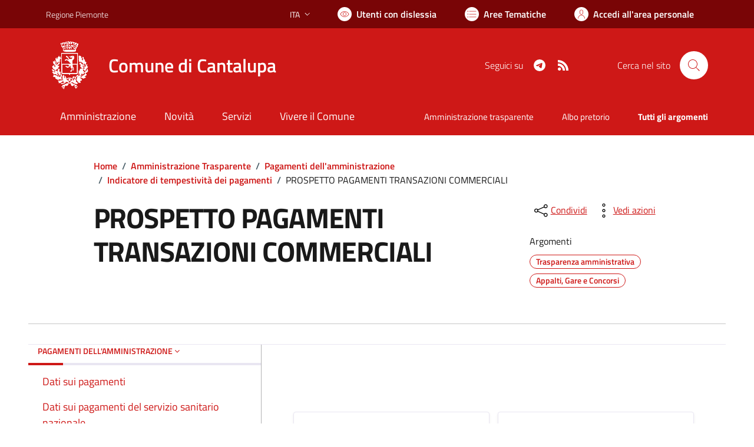

--- FILE ---
content_type: text/html; charset=utf-8
request_url: https://comune.cantalupa.to.it/servizi/amministrazione-trasparente-dett/269/PROSPETTO-PAGAMENTI-TRANSAZIONI-COMMERCIALI/
body_size: 78391
content:


<!DOCTYPE html>
<html lang="it">
<head><meta charset="utf-8" /><meta http-equiv="X-UA-Compatible" content="IE=edge" /><meta http-equiv="Content-Language" content="en" /><meta http-equiv="Content-Type" content="text/html; charset=utf-8" /><title>
	Comune di Cantalupa - sito internet istituzionale - Regione Piemonte - Provincia di Torino
</title>

    <!-- FAVICONS -->
    <link rel="shortcut icon" href="/img/comune_iconified/favicon.ico" type="image/x-icon" /><link rel="apple-touch-icon" href="/img/comune_iconified/apple-touch-icon.png" /><link rel="apple-touch-icon" sizes="57x57" href="/img/comune_iconified/apple-touch-icon-57x57.png" /><link rel="apple-touch-icon" sizes="72x72" href="/img/comune_iconified/apple-touch-icon-72x72.png" /><link rel="apple-touch-icon" sizes="76x76" href="/img/comune_iconified/apple-touch-icon-76x76.png" /><link rel="apple-touch-icon" sizes="114x114" href="/img/comune_iconified/apple-touch-icon-114x114.png" /><link rel="apple-touch-icon" sizes="120x120" href="/img/comune_iconified/apple-touch-icon-120x120.png" /><link rel="apple-touch-icon" sizes="144x144" href="/img/comune_iconified/apple-touch-icon-144x144.png" /><link rel="apple-touch-icon" sizes="152x152" href="/img/comune_iconified/apple-touch-icon-152x152.png" /><link rel="apple-touch-icon" sizes="180x180" href="/img/comune_iconified/apple-touch-icon-180x180.png" /><meta name="viewport" content="width=device-width,initial-scale=1" /><meta name="description" content="Comune di Cantalupa - sito internet istituzionale - Regione Piemonte - Provincia di Torino" /><link id="linkcsshome" rel="stylesheet" href="/assets/bootstrap-italia/dist/css/bootstrap-italia-comuni.min.css" /><link rel="stylesheet" href="/assets/css/style.css" /><link rel="stylesheet" href="/cic.css" />
    
    <!--
	<script src="/assets/js/jquery-3.6.0.min.js" ></script>
    <script src="https://code.jquery.com/jquery-3.6.1.min.js" integrity="sha256-o88AwQnZB+VDvE9tvIXrMQaPlFFSUTR+nldQm1LuPXQ=" crossorigin="anonymous"></script>
	-->

	<!-- Jquery - temporaneamente inline -->
    <script>/*! jQuery v3.6.1 | (c) OpenJS Foundation and other contributors | jquery.org/license */
        !function (e, t) { "use strict"; "object" == typeof module && "object" == typeof module.exports ? module.exports = e.document ? t(e, !0) : function (e) { if (!e.document) throw new Error("jQuery requires a window with a document"); return t(e) } : t(e) }("undefined" != typeof window ? window : this, function (C, e) { "use strict"; var t = [], r = Object.getPrototypeOf, s = t.slice, g = t.flat ? function (e) { return t.flat.call(e) } : function (e) { return t.concat.apply([], e) }, u = t.push, i = t.indexOf, n = {}, o = n.toString, y = n.hasOwnProperty, a = y.toString, l = a.call(Object), v = {}, m = function (e) { return "function" == typeof e && "number" != typeof e.nodeType && "function" != typeof e.item }, x = function (e) { return null != e && e === e.window }, E = C.document, c = { type: !0, src: !0, nonce: !0, noModule: !0 }; function b(e, t, n) { var r, i, o = (n = n || E).createElement("script"); if (o.text = e, t) for (r in c) (i = t[r] || t.getAttribute && t.getAttribute(r)) && o.setAttribute(r, i); n.head.appendChild(o).parentNode.removeChild(o) } function w(e) { return null == e ? e + "" : "object" == typeof e || "function" == typeof e ? n[o.call(e)] || "object" : typeof e } var f = "3.6.1", S = function (e, t) { return new S.fn.init(e, t) }; function p(e) { var t = !!e && "length" in e && e.length, n = w(e); return !m(e) && !x(e) && ("array" === n || 0 === t || "number" == typeof t && 0 < t && t - 1 in e) } S.fn = S.prototype = { jquery: f, constructor: S, length: 0, toArray: function () { return s.call(this) }, get: function (e) { return null == e ? s.call(this) : e < 0 ? this[e + this.length] : this[e] }, pushStack: function (e) { var t = S.merge(this.constructor(), e); return t.prevObject = this, t }, each: function (e) { return S.each(this, e) }, map: function (n) { return this.pushStack(S.map(this, function (e, t) { return n.call(e, t, e) })) }, slice: function () { return this.pushStack(s.apply(this, arguments)) }, first: function () { return this.eq(0) }, last: function () { return this.eq(-1) }, even: function () { return this.pushStack(S.grep(this, function (e, t) { return (t + 1) % 2 })) }, odd: function () { return this.pushStack(S.grep(this, function (e, t) { return t % 2 })) }, eq: function (e) { var t = this.length, n = +e + (e < 0 ? t : 0); return this.pushStack(0 <= n && n < t ? [this[n]] : []) }, end: function () { return this.prevObject || this.constructor() }, push: u, sort: t.sort, splice: t.splice }, S.extend = S.fn.extend = function () { var e, t, n, r, i, o, a = arguments[0] || {}, s = 1, u = arguments.length, l = !1; for ("boolean" == typeof a && (l = a, a = arguments[s] || {}, s++), "object" == typeof a || m(a) || (a = {}), s === u && (a = this, s--); s < u; s++)if (null != (e = arguments[s])) for (t in e) r = e[t], "__proto__" !== t && a !== r && (l && r && (S.isPlainObject(r) || (i = Array.isArray(r))) ? (n = a[t], o = i && !Array.isArray(n) ? [] : i || S.isPlainObject(n) ? n : {}, i = !1, a[t] = S.extend(l, o, r)) : void 0 !== r && (a[t] = r)); return a }, S.extend({ expando: "jQuery" + (f + Math.random()).replace(/\D/g, ""), isReady: !0, error: function (e) { throw new Error(e) }, noop: function () { }, isPlainObject: function (e) { var t, n; return !(!e || "[object Object]" !== o.call(e)) && (!(t = r(e)) || "function" == typeof (n = y.call(t, "constructor") && t.constructor) && a.call(n) === l) }, isEmptyObject: function (e) { var t; for (t in e) return !1; return !0 }, globalEval: function (e, t, n) { b(e, { nonce: t && t.nonce }, n) }, each: function (e, t) { var n, r = 0; if (p(e)) { for (n = e.length; r < n; r++)if (!1 === t.call(e[r], r, e[r])) break } else for (r in e) if (!1 === t.call(e[r], r, e[r])) break; return e }, makeArray: function (e, t) { var n = t || []; return null != e && (p(Object(e)) ? S.merge(n, "string" == typeof e ? [e] : e) : u.call(n, e)), n }, inArray: function (e, t, n) { return null == t ? -1 : i.call(t, e, n) }, merge: function (e, t) { for (var n = +t.length, r = 0, i = e.length; r < n; r++)e[i++] = t[r]; return e.length = i, e }, grep: function (e, t, n) { for (var r = [], i = 0, o = e.length, a = !n; i < o; i++)!t(e[i], i) !== a && r.push(e[i]); return r }, map: function (e, t, n) { var r, i, o = 0, a = []; if (p(e)) for (r = e.length; o < r; o++)null != (i = t(e[o], o, n)) && a.push(i); else for (o in e) null != (i = t(e[o], o, n)) && a.push(i); return g(a) }, guid: 1, support: v }), "function" == typeof Symbol && (S.fn[Symbol.iterator] = t[Symbol.iterator]), S.each("Boolean Number String Function Array Date RegExp Object Error Symbol".split(" "), function (e, t) { n["[object " + t + "]"] = t.toLowerCase() }); var d = function (n) { var e, d, b, o, i, h, f, g, w, u, l, T, C, a, E, y, s, c, v, S = "sizzle" + 1 * new Date, p = n.document, k = 0, r = 0, m = ue(), x = ue(), A = ue(), N = ue(), j = function (e, t) { return e === t && (l = !0), 0 }, D = {}.hasOwnProperty, t = [], q = t.pop, L = t.push, H = t.push, O = t.slice, P = function (e, t) { for (var n = 0, r = e.length; n < r; n++)if (e[n] === t) return n; return -1 }, R = "checked|selected|async|autofocus|autoplay|controls|defer|disabled|hidden|ismap|loop|multiple|open|readonly|required|scoped", M = "[\\x20\\t\\r\\n\\f]", I = "(?:\\\\[\\da-fA-F]{1,6}" + M + "?|\\\\[^\\r\\n\\f]|[\\w-]|[^\0-\\x7f])+", W = "\\[" + M + "*(" + I + ")(?:" + M + "*([*^$|!~]?=)" + M + "*(?:'((?:\\\\.|[^\\\\'])*)'|\"((?:\\\\.|[^\\\\\"])*)\"|(" + I + "))|)" + M + "*\\]", F = ":(" + I + ")(?:\\((('((?:\\\\.|[^\\\\'])*)'|\"((?:\\\\.|[^\\\\\"])*)\")|((?:\\\\.|[^\\\\()[\\]]|" + W + ")*)|.*)\\)|)", $ = new RegExp(M + "+", "g"), B = new RegExp("^" + M + "+|((?:^|[^\\\\])(?:\\\\.)*)" + M + "+$", "g"), _ = new RegExp("^" + M + "*," + M + "*"), z = new RegExp("^" + M + "*([>+~]|" + M + ")" + M + "*"), U = new RegExp(M + "|>"), X = new RegExp(F), V = new RegExp("^" + I + "$"), G = { ID: new RegExp("^#(" + I + ")"), CLASS: new RegExp("^\\.(" + I + ")"), TAG: new RegExp("^(" + I + "|[*])"), ATTR: new RegExp("^" + W), PSEUDO: new RegExp("^" + F), CHILD: new RegExp("^:(only|first|last|nth|nth-last)-(child|of-type)(?:\\(" + M + "*(even|odd|(([+-]|)(\\d*)n|)" + M + "*(?:([+-]|)" + M + "*(\\d+)|))" + M + "*\\)|)", "i"), bool: new RegExp("^(?:" + R + ")$", "i"), needsContext: new RegExp("^" + M + "*[>+~]|:(even|odd|eq|gt|lt|nth|first|last)(?:\\(" + M + "*((?:-\\d)?\\d*)" + M + "*\\)|)(?=[^-]|$)", "i") }, Y = /HTML$/i, Q = /^(?:input|select|textarea|button)$/i, J = /^h\d$/i, K = /^[^{]+\{\s*\[native \w/, Z = /^(?:#([\w-]+)|(\w+)|\.([\w-]+))$/, ee = /[+~]/, te = new RegExp("\\\\[\\da-fA-F]{1,6}" + M + "?|\\\\([^\\r\\n\\f])", "g"), ne = function (e, t) { var n = "0x" + e.slice(1) - 65536; return t || (n < 0 ? String.fromCharCode(n + 65536) : String.fromCharCode(n >> 10 | 55296, 1023 & n | 56320)) }, re = /([\0-\x1f\x7f]|^-?\d)|^-$|[^\0-\x1f\x7f-\uFFFF\w-]/g, ie = function (e, t) { return t ? "\0" === e ? "\ufffd" : e.slice(0, -1) + "\\" + e.charCodeAt(e.length - 1).toString(16) + " " : "\\" + e }, oe = function () { T() }, ae = be(function (e) { return !0 === e.disabled && "fieldset" === e.nodeName.toLowerCase() }, { dir: "parentNode", next: "legend" }); try { H.apply(t = O.call(p.childNodes), p.childNodes), t[p.childNodes.length].nodeType } catch (e) { H = { apply: t.length ? function (e, t) { L.apply(e, O.call(t)) } : function (e, t) { var n = e.length, r = 0; while (e[n++] = t[r++]); e.length = n - 1 } } } function se(t, e, n, r) { var i, o, a, s, u, l, c, f = e && e.ownerDocument, p = e ? e.nodeType : 9; if (n = n || [], "string" != typeof t || !t || 1 !== p && 9 !== p && 11 !== p) return n; if (!r && (T(e), e = e || C, E)) { if (11 !== p && (u = Z.exec(t))) if (i = u[1]) { if (9 === p) { if (!(a = e.getElementById(i))) return n; if (a.id === i) return n.push(a), n } else if (f && (a = f.getElementById(i)) && v(e, a) && a.id === i) return n.push(a), n } else { if (u[2]) return H.apply(n, e.getElementsByTagName(t)), n; if ((i = u[3]) && d.getElementsByClassName && e.getElementsByClassName) return H.apply(n, e.getElementsByClassName(i)), n } if (d.qsa && !N[t + " "] && (!y || !y.test(t)) && (1 !== p || "object" !== e.nodeName.toLowerCase())) { if (c = t, f = e, 1 === p && (U.test(t) || z.test(t))) { (f = ee.test(t) && ve(e.parentNode) || e) === e && d.scope || ((s = e.getAttribute("id")) ? s = s.replace(re, ie) : e.setAttribute("id", s = S)), o = (l = h(t)).length; while (o--) l[o] = (s ? "#" + s : ":scope") + " " + xe(l[o]); c = l.join(",") } try { return H.apply(n, f.querySelectorAll(c)), n } catch (e) { N(t, !0) } finally { s === S && e.removeAttribute("id") } } } return g(t.replace(B, "$1"), e, n, r) } function ue() { var r = []; return function e(t, n) { return r.push(t + " ") > b.cacheLength && delete e[r.shift()], e[t + " "] = n } } function le(e) { return e[S] = !0, e } function ce(e) { var t = C.createElement("fieldset"); try { return !!e(t) } catch (e) { return !1 } finally { t.parentNode && t.parentNode.removeChild(t), t = null } } function fe(e, t) { var n = e.split("|"), r = n.length; while (r--) b.attrHandle[n[r]] = t } function pe(e, t) { var n = t && e, r = n && 1 === e.nodeType && 1 === t.nodeType && e.sourceIndex - t.sourceIndex; if (r) return r; if (n) while (n = n.nextSibling) if (n === t) return -1; return e ? 1 : -1 } function de(t) { return function (e) { return "input" === e.nodeName.toLowerCase() && e.type === t } } function he(n) { return function (e) { var t = e.nodeName.toLowerCase(); return ("input" === t || "button" === t) && e.type === n } } function ge(t) { return function (e) { return "form" in e ? e.parentNode && !1 === e.disabled ? "label" in e ? "label" in e.parentNode ? e.parentNode.disabled === t : e.disabled === t : e.isDisabled === t || e.isDisabled !== !t && ae(e) === t : e.disabled === t : "label" in e && e.disabled === t } } function ye(a) { return le(function (o) { return o = +o, le(function (e, t) { var n, r = a([], e.length, o), i = r.length; while (i--) e[n = r[i]] && (e[n] = !(t[n] = e[n])) }) }) } function ve(e) { return e && "undefined" != typeof e.getElementsByTagName && e } for (e in d = se.support = {}, i = se.isXML = function (e) { var t = e && e.namespaceURI, n = e && (e.ownerDocument || e).documentElement; return !Y.test(t || n && n.nodeName || "HTML") }, T = se.setDocument = function (e) { var t, n, r = e ? e.ownerDocument || e : p; return r != C && 9 === r.nodeType && r.documentElement && (a = (C = r).documentElement, E = !i(C), p != C && (n = C.defaultView) && n.top !== n && (n.addEventListener ? n.addEventListener("unload", oe, !1) : n.attachEvent && n.attachEvent("onunload", oe)), d.scope = ce(function (e) { return a.appendChild(e).appendChild(C.createElement("div")), "undefined" != typeof e.querySelectorAll && !e.querySelectorAll(":scope fieldset div").length }), d.attributes = ce(function (e) { return e.className = "i", !e.getAttribute("className") }), d.getElementsByTagName = ce(function (e) { return e.appendChild(C.createComment("")), !e.getElementsByTagName("*").length }), d.getElementsByClassName = K.test(C.getElementsByClassName), d.getById = ce(function (e) { return a.appendChild(e).id = S, !C.getElementsByName || !C.getElementsByName(S).length }), d.getById ? (b.filter.ID = function (e) { var t = e.replace(te, ne); return function (e) { return e.getAttribute("id") === t } }, b.find.ID = function (e, t) { if ("undefined" != typeof t.getElementById && E) { var n = t.getElementById(e); return n ? [n] : [] } }) : (b.filter.ID = function (e) { var n = e.replace(te, ne); return function (e) { var t = "undefined" != typeof e.getAttributeNode && e.getAttributeNode("id"); return t && t.value === n } }, b.find.ID = function (e, t) { if ("undefined" != typeof t.getElementById && E) { var n, r, i, o = t.getElementById(e); if (o) { if ((n = o.getAttributeNode("id")) && n.value === e) return [o]; i = t.getElementsByName(e), r = 0; while (o = i[r++]) if ((n = o.getAttributeNode("id")) && n.value === e) return [o] } return [] } }), b.find.TAG = d.getElementsByTagName ? function (e, t) { return "undefined" != typeof t.getElementsByTagName ? t.getElementsByTagName(e) : d.qsa ? t.querySelectorAll(e) : void 0 } : function (e, t) { var n, r = [], i = 0, o = t.getElementsByTagName(e); if ("*" === e) { while (n = o[i++]) 1 === n.nodeType && r.push(n); return r } return o }, b.find.CLASS = d.getElementsByClassName && function (e, t) { if ("undefined" != typeof t.getElementsByClassName && E) return t.getElementsByClassName(e) }, s = [], y = [], (d.qsa = K.test(C.querySelectorAll)) && (ce(function (e) { var t; a.appendChild(e).innerHTML = "<a id='" + S + "'></a><select id='" + S + "-\r\\' msallowcapture=''><option selected=''></option></select>", e.querySelectorAll("[msallowcapture^='']").length && y.push("[*^$]=" + M + "*(?:''|\"\")"), e.querySelectorAll("[selected]").length || y.push("\\[" + M + "*(?:value|" + R + ")"), e.querySelectorAll("[id~=" + S + "-]").length || y.push("~="), (t = C.createElement("input")).setAttribute("name", ""), e.appendChild(t), e.querySelectorAll("[name='']").length || y.push("\\[" + M + "*name" + M + "*=" + M + "*(?:''|\"\")"), e.querySelectorAll(":checked").length || y.push(":checked"), e.querySelectorAll("a#" + S + "+*").length || y.push(".#.+[+~]"), e.querySelectorAll("\\\f"), y.push("[\\r\\n\\f]") }), ce(function (e) { e.innerHTML = "<a href='' disabled='disabled'></a><select disabled='disabled'><option/></select>"; var t = C.createElement("input"); t.setAttribute("type", "hidden"), e.appendChild(t).setAttribute("name", "D"), e.querySelectorAll("[name=d]").length && y.push("name" + M + "*[*^$|!~]?="), 2 !== e.querySelectorAll(":enabled").length && y.push(":enabled", ":disabled"), a.appendChild(e).disabled = !0, 2 !== e.querySelectorAll(":disabled").length && y.push(":enabled", ":disabled"), e.querySelectorAll("*,:x"), y.push(",.*:") })), (d.matchesSelector = K.test(c = a.matches || a.webkitMatchesSelector || a.mozMatchesSelector || a.oMatchesSelector || a.msMatchesSelector)) && ce(function (e) { d.disconnectedMatch = c.call(e, "*"), c.call(e, "[s!='']:x"), s.push("!=", F) }), y = y.length && new RegExp(y.join("|")), s = s.length && new RegExp(s.join("|")), t = K.test(a.compareDocumentPosition), v = t || K.test(a.contains) ? function (e, t) { var n = 9 === e.nodeType ? e.documentElement : e, r = t && t.parentNode; return e === r || !(!r || 1 !== r.nodeType || !(n.contains ? n.contains(r) : e.compareDocumentPosition && 16 & e.compareDocumentPosition(r))) } : function (e, t) { if (t) while (t = t.parentNode) if (t === e) return !0; return !1 }, j = t ? function (e, t) { if (e === t) return l = !0, 0; var n = !e.compareDocumentPosition - !t.compareDocumentPosition; return n || (1 & (n = (e.ownerDocument || e) == (t.ownerDocument || t) ? e.compareDocumentPosition(t) : 1) || !d.sortDetached && t.compareDocumentPosition(e) === n ? e == C || e.ownerDocument == p && v(p, e) ? -1 : t == C || t.ownerDocument == p && v(p, t) ? 1 : u ? P(u, e) - P(u, t) : 0 : 4 & n ? -1 : 1) } : function (e, t) { if (e === t) return l = !0, 0; var n, r = 0, i = e.parentNode, o = t.parentNode, a = [e], s = [t]; if (!i || !o) return e == C ? -1 : t == C ? 1 : i ? -1 : o ? 1 : u ? P(u, e) - P(u, t) : 0; if (i === o) return pe(e, t); n = e; while (n = n.parentNode) a.unshift(n); n = t; while (n = n.parentNode) s.unshift(n); while (a[r] === s[r]) r++; return r ? pe(a[r], s[r]) : a[r] == p ? -1 : s[r] == p ? 1 : 0 }), C }, se.matches = function (e, t) { return se(e, null, null, t) }, se.matchesSelector = function (e, t) { if (T(e), d.matchesSelector && E && !N[t + " "] && (!s || !s.test(t)) && (!y || !y.test(t))) try { var n = c.call(e, t); if (n || d.disconnectedMatch || e.document && 11 !== e.document.nodeType) return n } catch (e) { N(t, !0) } return 0 < se(t, C, null, [e]).length }, se.contains = function (e, t) { return (e.ownerDocument || e) != C && T(e), v(e, t) }, se.attr = function (e, t) { (e.ownerDocument || e) != C && T(e); var n = b.attrHandle[t.toLowerCase()], r = n && D.call(b.attrHandle, t.toLowerCase()) ? n(e, t, !E) : void 0; return void 0 !== r ? r : d.attributes || !E ? e.getAttribute(t) : (r = e.getAttributeNode(t)) && r.specified ? r.value : null }, se.escape = function (e) { return (e + "").replace(re, ie) }, se.error = function (e) { throw new Error("Syntax error, unrecognized expression: " + e) }, se.uniqueSort = function (e) { var t, n = [], r = 0, i = 0; if (l = !d.detectDuplicates, u = !d.sortStable && e.slice(0), e.sort(j), l) { while (t = e[i++]) t === e[i] && (r = n.push(i)); while (r--) e.splice(n[r], 1) } return u = null, e }, o = se.getText = function (e) { var t, n = "", r = 0, i = e.nodeType; if (i) { if (1 === i || 9 === i || 11 === i) { if ("string" == typeof e.textContent) return e.textContent; for (e = e.firstChild; e; e = e.nextSibling)n += o(e) } else if (3 === i || 4 === i) return e.nodeValue } else while (t = e[r++]) n += o(t); return n }, (b = se.selectors = { cacheLength: 50, createPseudo: le, match: G, attrHandle: {}, find: {}, relative: { ">": { dir: "parentNode", first: !0 }, " ": { dir: "parentNode" }, "+": { dir: "previousSibling", first: !0 }, "~": { dir: "previousSibling" } }, preFilter: { ATTR: function (e) { return e[1] = e[1].replace(te, ne), e[3] = (e[3] || e[4] || e[5] || "").replace(te, ne), "~=" === e[2] && (e[3] = " " + e[3] + " "), e.slice(0, 4) }, CHILD: function (e) { return e[1] = e[1].toLowerCase(), "nth" === e[1].slice(0, 3) ? (e[3] || se.error(e[0]), e[4] = +(e[4] ? e[5] + (e[6] || 1) : 2 * ("even" === e[3] || "odd" === e[3])), e[5] = +(e[7] + e[8] || "odd" === e[3])) : e[3] && se.error(e[0]), e }, PSEUDO: function (e) { var t, n = !e[6] && e[2]; return G.CHILD.test(e[0]) ? null : (e[3] ? e[2] = e[4] || e[5] || "" : n && X.test(n) && (t = h(n, !0)) && (t = n.indexOf(")", n.length - t) - n.length) && (e[0] = e[0].slice(0, t), e[2] = n.slice(0, t)), e.slice(0, 3)) } }, filter: { TAG: function (e) { var t = e.replace(te, ne).toLowerCase(); return "*" === e ? function () { return !0 } : function (e) { return e.nodeName && e.nodeName.toLowerCase() === t } }, CLASS: function (e) { var t = m[e + " "]; return t || (t = new RegExp("(^|" + M + ")" + e + "(" + M + "|$)")) && m(e, function (e) { return t.test("string" == typeof e.className && e.className || "undefined" != typeof e.getAttribute && e.getAttribute("class") || "") }) }, ATTR: function (n, r, i) { return function (e) { var t = se.attr(e, n); return null == t ? "!=" === r : !r || (t += "", "=" === r ? t === i : "!=" === r ? t !== i : "^=" === r ? i && 0 === t.indexOf(i) : "*=" === r ? i && -1 < t.indexOf(i) : "$=" === r ? i && t.slice(-i.length) === i : "~=" === r ? -1 < (" " + t.replace($, " ") + " ").indexOf(i) : "|=" === r && (t === i || t.slice(0, i.length + 1) === i + "-")) } }, CHILD: function (h, e, t, g, y) { var v = "nth" !== h.slice(0, 3), m = "last" !== h.slice(-4), x = "of-type" === e; return 1 === g && 0 === y ? function (e) { return !!e.parentNode } : function (e, t, n) { var r, i, o, a, s, u, l = v !== m ? "nextSibling" : "previousSibling", c = e.parentNode, f = x && e.nodeName.toLowerCase(), p = !n && !x, d = !1; if (c) { if (v) { while (l) { a = e; while (a = a[l]) if (x ? a.nodeName.toLowerCase() === f : 1 === a.nodeType) return !1; u = l = "only" === h && !u && "nextSibling" } return !0 } if (u = [m ? c.firstChild : c.lastChild], m && p) { d = (s = (r = (i = (o = (a = c)[S] || (a[S] = {}))[a.uniqueID] || (o[a.uniqueID] = {}))[h] || [])[0] === k && r[1]) && r[2], a = s && c.childNodes[s]; while (a = ++s && a && a[l] || (d = s = 0) || u.pop()) if (1 === a.nodeType && ++d && a === e) { i[h] = [k, s, d]; break } } else if (p && (d = s = (r = (i = (o = (a = e)[S] || (a[S] = {}))[a.uniqueID] || (o[a.uniqueID] = {}))[h] || [])[0] === k && r[1]), !1 === d) while (a = ++s && a && a[l] || (d = s = 0) || u.pop()) if ((x ? a.nodeName.toLowerCase() === f : 1 === a.nodeType) && ++d && (p && ((i = (o = a[S] || (a[S] = {}))[a.uniqueID] || (o[a.uniqueID] = {}))[h] = [k, d]), a === e)) break; return (d -= y) === g || d % g == 0 && 0 <= d / g } } }, PSEUDO: function (e, o) { var t, a = b.pseudos[e] || b.setFilters[e.toLowerCase()] || se.error("unsupported pseudo: " + e); return a[S] ? a(o) : 1 < a.length ? (t = [e, e, "", o], b.setFilters.hasOwnProperty(e.toLowerCase()) ? le(function (e, t) { var n, r = a(e, o), i = r.length; while (i--) e[n = P(e, r[i])] = !(t[n] = r[i]) }) : function (e) { return a(e, 0, t) }) : a } }, pseudos: { not: le(function (e) { var r = [], i = [], s = f(e.replace(B, "$1")); return s[S] ? le(function (e, t, n, r) { var i, o = s(e, null, r, []), a = e.length; while (a--) (i = o[a]) && (e[a] = !(t[a] = i)) }) : function (e, t, n) { return r[0] = e, s(r, null, n, i), r[0] = null, !i.pop() } }), has: le(function (t) { return function (e) { return 0 < se(t, e).length } }), contains: le(function (t) { return t = t.replace(te, ne), function (e) { return -1 < (e.textContent || o(e)).indexOf(t) } }), lang: le(function (n) { return V.test(n || "") || se.error("unsupported lang: " + n), n = n.replace(te, ne).toLowerCase(), function (e) { var t; do { if (t = E ? e.lang : e.getAttribute("xml:lang") || e.getAttribute("lang")) return (t = t.toLowerCase()) === n || 0 === t.indexOf(n + "-") } while ((e = e.parentNode) && 1 === e.nodeType); return !1 } }), target: function (e) { var t = n.location && n.location.hash; return t && t.slice(1) === e.id }, root: function (e) { return e === a }, focus: function (e) { return e === C.activeElement && (!C.hasFocus || C.hasFocus()) && !!(e.type || e.href || ~e.tabIndex) }, enabled: ge(!1), disabled: ge(!0), checked: function (e) { var t = e.nodeName.toLowerCase(); return "input" === t && !!e.checked || "option" === t && !!e.selected }, selected: function (e) { return e.parentNode && e.parentNode.selectedIndex, !0 === e.selected }, empty: function (e) { for (e = e.firstChild; e; e = e.nextSibling)if (e.nodeType < 6) return !1; return !0 }, parent: function (e) { return !b.pseudos.empty(e) }, header: function (e) { return J.test(e.nodeName) }, input: function (e) { return Q.test(e.nodeName) }, button: function (e) { var t = e.nodeName.toLowerCase(); return "input" === t && "button" === e.type || "button" === t }, text: function (e) { var t; return "input" === e.nodeName.toLowerCase() && "text" === e.type && (null == (t = e.getAttribute("type")) || "text" === t.toLowerCase()) }, first: ye(function () { return [0] }), last: ye(function (e, t) { return [t - 1] }), eq: ye(function (e, t, n) { return [n < 0 ? n + t : n] }), even: ye(function (e, t) { for (var n = 0; n < t; n += 2)e.push(n); return e }), odd: ye(function (e, t) { for (var n = 1; n < t; n += 2)e.push(n); return e }), lt: ye(function (e, t, n) { for (var r = n < 0 ? n + t : t < n ? t : n; 0 <= --r;)e.push(r); return e }), gt: ye(function (e, t, n) { for (var r = n < 0 ? n + t : n; ++r < t;)e.push(r); return e }) } }).pseudos.nth = b.pseudos.eq, { radio: !0, checkbox: !0, file: !0, password: !0, image: !0 }) b.pseudos[e] = de(e); for (e in { submit: !0, reset: !0 }) b.pseudos[e] = he(e); function me() { } function xe(e) { for (var t = 0, n = e.length, r = ""; t < n; t++)r += e[t].value; return r } function be(s, e, t) { var u = e.dir, l = e.next, c = l || u, f = t && "parentNode" === c, p = r++; return e.first ? function (e, t, n) { while (e = e[u]) if (1 === e.nodeType || f) return s(e, t, n); return !1 } : function (e, t, n) { var r, i, o, a = [k, p]; if (n) { while (e = e[u]) if ((1 === e.nodeType || f) && s(e, t, n)) return !0 } else while (e = e[u]) if (1 === e.nodeType || f) if (i = (o = e[S] || (e[S] = {}))[e.uniqueID] || (o[e.uniqueID] = {}), l && l === e.nodeName.toLowerCase()) e = e[u] || e; else { if ((r = i[c]) && r[0] === k && r[1] === p) return a[2] = r[2]; if ((i[c] = a)[2] = s(e, t, n)) return !0 } return !1 } } function we(i) { return 1 < i.length ? function (e, t, n) { var r = i.length; while (r--) if (!i[r](e, t, n)) return !1; return !0 } : i[0] } function Te(e, t, n, r, i) { for (var o, a = [], s = 0, u = e.length, l = null != t; s < u; s++)(o = e[s]) && (n && !n(o, r, i) || (a.push(o), l && t.push(s))); return a } function Ce(d, h, g, y, v, e) { return y && !y[S] && (y = Ce(y)), v && !v[S] && (v = Ce(v, e)), le(function (e, t, n, r) { var i, o, a, s = [], u = [], l = t.length, c = e || function (e, t, n) { for (var r = 0, i = t.length; r < i; r++)se(e, t[r], n); return n }(h || "*", n.nodeType ? [n] : n, []), f = !d || !e && h ? c : Te(c, s, d, n, r), p = g ? v || (e ? d : l || y) ? [] : t : f; if (g && g(f, p, n, r), y) { i = Te(p, u), y(i, [], n, r), o = i.length; while (o--) (a = i[o]) && (p[u[o]] = !(f[u[o]] = a)) } if (e) { if (v || d) { if (v) { i = [], o = p.length; while (o--) (a = p[o]) && i.push(f[o] = a); v(null, p = [], i, r) } o = p.length; while (o--) (a = p[o]) && -1 < (i = v ? P(e, a) : s[o]) && (e[i] = !(t[i] = a)) } } else p = Te(p === t ? p.splice(l, p.length) : p), v ? v(null, t, p, r) : H.apply(t, p) }) } function Ee(e) { for (var i, t, n, r = e.length, o = b.relative[e[0].type], a = o || b.relative[" "], s = o ? 1 : 0, u = be(function (e) { return e === i }, a, !0), l = be(function (e) { return -1 < P(i, e) }, a, !0), c = [function (e, t, n) { var r = !o && (n || t !== w) || ((i = t).nodeType ? u(e, t, n) : l(e, t, n)); return i = null, r }]; s < r; s++)if (t = b.relative[e[s].type]) c = [be(we(c), t)]; else { if ((t = b.filter[e[s].type].apply(null, e[s].matches))[S]) { for (n = ++s; n < r; n++)if (b.relative[e[n].type]) break; return Ce(1 < s && we(c), 1 < s && xe(e.slice(0, s - 1).concat({ value: " " === e[s - 2].type ? "*" : "" })).replace(B, "$1"), t, s < n && Ee(e.slice(s, n)), n < r && Ee(e = e.slice(n)), n < r && xe(e)) } c.push(t) } return we(c) } return me.prototype = b.filters = b.pseudos, b.setFilters = new me, h = se.tokenize = function (e, t) { var n, r, i, o, a, s, u, l = x[e + " "]; if (l) return t ? 0 : l.slice(0); a = e, s = [], u = b.preFilter; while (a) { for (o in n && !(r = _.exec(a)) || (r && (a = a.slice(r[0].length) || a), s.push(i = [])), n = !1, (r = z.exec(a)) && (n = r.shift(), i.push({ value: n, type: r[0].replace(B, " ") }), a = a.slice(n.length)), b.filter) !(r = G[o].exec(a)) || u[o] && !(r = u[o](r)) || (n = r.shift(), i.push({ value: n, type: o, matches: r }), a = a.slice(n.length)); if (!n) break } return t ? a.length : a ? se.error(e) : x(e, s).slice(0) }, f = se.compile = function (e, t) { var n, y, v, m, x, r, i = [], o = [], a = A[e + " "]; if (!a) { t || (t = h(e)), n = t.length; while (n--) (a = Ee(t[n]))[S] ? i.push(a) : o.push(a); (a = A(e, (y = o, m = 0 < (v = i).length, x = 0 < y.length, r = function (e, t, n, r, i) { var o, a, s, u = 0, l = "0", c = e && [], f = [], p = w, d = e || x && b.find.TAG("*", i), h = k += null == p ? 1 : Math.random() || .1, g = d.length; for (i && (w = t == C || t || i); l !== g && null != (o = d[l]); l++) { if (x && o) { a = 0, t || o.ownerDocument == C || (T(o), n = !E); while (s = y[a++]) if (s(o, t || C, n)) { r.push(o); break } i && (k = h) } m && ((o = !s && o) && u--, e && c.push(o)) } if (u += l, m && l !== u) { a = 0; while (s = v[a++]) s(c, f, t, n); if (e) { if (0 < u) while (l--) c[l] || f[l] || (f[l] = q.call(r)); f = Te(f) } H.apply(r, f), i && !e && 0 < f.length && 1 < u + v.length && se.uniqueSort(r) } return i && (k = h, w = p), c }, m ? le(r) : r))).selector = e } return a }, g = se.select = function (e, t, n, r) { var i, o, a, s, u, l = "function" == typeof e && e, c = !r && h(e = l.selector || e); if (n = n || [], 1 === c.length) { if (2 < (o = c[0] = c[0].slice(0)).length && "ID" === (a = o[0]).type && 9 === t.nodeType && E && b.relative[o[1].type]) { if (!(t = (b.find.ID(a.matches[0].replace(te, ne), t) || [])[0])) return n; l && (t = t.parentNode), e = e.slice(o.shift().value.length) } i = G.needsContext.test(e) ? 0 : o.length; while (i--) { if (a = o[i], b.relative[s = a.type]) break; if ((u = b.find[s]) && (r = u(a.matches[0].replace(te, ne), ee.test(o[0].type) && ve(t.parentNode) || t))) { if (o.splice(i, 1), !(e = r.length && xe(o))) return H.apply(n, r), n; break } } } return (l || f(e, c))(r, t, !E, n, !t || ee.test(e) && ve(t.parentNode) || t), n }, d.sortStable = S.split("").sort(j).join("") === S, d.detectDuplicates = !!l, T(), d.sortDetached = ce(function (e) { return 1 & e.compareDocumentPosition(C.createElement("fieldset")) }), ce(function (e) { return e.innerHTML = "<a href='#'></a>", "#" === e.firstChild.getAttribute("href") }) || fe("type|href|height|width", function (e, t, n) { if (!n) return e.getAttribute(t, "type" === t.toLowerCase() ? 1 : 2) }), d.attributes && ce(function (e) { return e.innerHTML = "<input/>", e.firstChild.setAttribute("value", ""), "" === e.firstChild.getAttribute("value") }) || fe("value", function (e, t, n) { if (!n && "input" === e.nodeName.toLowerCase()) return e.defaultValue }), ce(function (e) { return null == e.getAttribute("disabled") }) || fe(R, function (e, t, n) { var r; if (!n) return !0 === e[t] ? t.toLowerCase() : (r = e.getAttributeNode(t)) && r.specified ? r.value : null }), se }(C); S.find = d, S.expr = d.selectors, S.expr[":"] = S.expr.pseudos, S.uniqueSort = S.unique = d.uniqueSort, S.text = d.getText, S.isXMLDoc = d.isXML, S.contains = d.contains, S.escapeSelector = d.escape; var h = function (e, t, n) { var r = [], i = void 0 !== n; while ((e = e[t]) && 9 !== e.nodeType) if (1 === e.nodeType) { if (i && S(e).is(n)) break; r.push(e) } return r }, T = function (e, t) { for (var n = []; e; e = e.nextSibling)1 === e.nodeType && e !== t && n.push(e); return n }, k = S.expr.match.needsContext; function A(e, t) { return e.nodeName && e.nodeName.toLowerCase() === t.toLowerCase() } var N = /^<([a-z][^\/\0>:\x20\t\r\n\f]*)[\x20\t\r\n\f]*\/?>(?:<\/\1>|)$/i; function j(e, n, r) { return m(n) ? S.grep(e, function (e, t) { return !!n.call(e, t, e) !== r }) : n.nodeType ? S.grep(e, function (e) { return e === n !== r }) : "string" != typeof n ? S.grep(e, function (e) { return -1 < i.call(n, e) !== r }) : S.filter(n, e, r) } S.filter = function (e, t, n) { var r = t[0]; return n && (e = ":not(" + e + ")"), 1 === t.length && 1 === r.nodeType ? S.find.matchesSelector(r, e) ? [r] : [] : S.find.matches(e, S.grep(t, function (e) { return 1 === e.nodeType })) }, S.fn.extend({ find: function (e) { var t, n, r = this.length, i = this; if ("string" != typeof e) return this.pushStack(S(e).filter(function () { for (t = 0; t < r; t++)if (S.contains(i[t], this)) return !0 })); for (n = this.pushStack([]), t = 0; t < r; t++)S.find(e, i[t], n); return 1 < r ? S.uniqueSort(n) : n }, filter: function (e) { return this.pushStack(j(this, e || [], !1)) }, not: function (e) { return this.pushStack(j(this, e || [], !0)) }, is: function (e) { return !!j(this, "string" == typeof e && k.test(e) ? S(e) : e || [], !1).length } }); var D, q = /^(?:\s*(<[\w\W]+>)[^>]*|#([\w-]+))$/; (S.fn.init = function (e, t, n) { var r, i; if (!e) return this; if (n = n || D, "string" == typeof e) { if (!(r = "<" === e[0] && ">" === e[e.length - 1] && 3 <= e.length ? [null, e, null] : q.exec(e)) || !r[1] && t) return !t || t.jquery ? (t || n).find(e) : this.constructor(t).find(e); if (r[1]) { if (t = t instanceof S ? t[0] : t, S.merge(this, S.parseHTML(r[1], t && t.nodeType ? t.ownerDocument || t : E, !0)), N.test(r[1]) && S.isPlainObject(t)) for (r in t) m(this[r]) ? this[r](t[r]) : this.attr(r, t[r]); return this } return (i = E.getElementById(r[2])) && (this[0] = i, this.length = 1), this } return e.nodeType ? (this[0] = e, this.length = 1, this) : m(e) ? void 0 !== n.ready ? n.ready(e) : e(S) : S.makeArray(e, this) }).prototype = S.fn, D = S(E); var L = /^(?:parents|prev(?:Until|All))/, H = { children: !0, contents: !0, next: !0, prev: !0 }; function O(e, t) { while ((e = e[t]) && 1 !== e.nodeType); return e } S.fn.extend({ has: function (e) { var t = S(e, this), n = t.length; return this.filter(function () { for (var e = 0; e < n; e++)if (S.contains(this, t[e])) return !0 }) }, closest: function (e, t) { var n, r = 0, i = this.length, o = [], a = "string" != typeof e && S(e); if (!k.test(e)) for (; r < i; r++)for (n = this[r]; n && n !== t; n = n.parentNode)if (n.nodeType < 11 && (a ? -1 < a.index(n) : 1 === n.nodeType && S.find.matchesSelector(n, e))) { o.push(n); break } return this.pushStack(1 < o.length ? S.uniqueSort(o) : o) }, index: function (e) { return e ? "string" == typeof e ? i.call(S(e), this[0]) : i.call(this, e.jquery ? e[0] : e) : this[0] && this[0].parentNode ? this.first().prevAll().length : -1 }, add: function (e, t) { return this.pushStack(S.uniqueSort(S.merge(this.get(), S(e, t)))) }, addBack: function (e) { return this.add(null == e ? this.prevObject : this.prevObject.filter(e)) } }), S.each({ parent: function (e) { var t = e.parentNode; return t && 11 !== t.nodeType ? t : null }, parents: function (e) { return h(e, "parentNode") }, parentsUntil: function (e, t, n) { return h(e, "parentNode", n) }, next: function (e) { return O(e, "nextSibling") }, prev: function (e) { return O(e, "previousSibling") }, nextAll: function (e) { return h(e, "nextSibling") }, prevAll: function (e) { return h(e, "previousSibling") }, nextUntil: function (e, t, n) { return h(e, "nextSibling", n) }, prevUntil: function (e, t, n) { return h(e, "previousSibling", n) }, siblings: function (e) { return T((e.parentNode || {}).firstChild, e) }, children: function (e) { return T(e.firstChild) }, contents: function (e) { return null != e.contentDocument && r(e.contentDocument) ? e.contentDocument : (A(e, "template") && (e = e.content || e), S.merge([], e.childNodes)) } }, function (r, i) { S.fn[r] = function (e, t) { var n = S.map(this, i, e); return "Until" !== r.slice(-5) && (t = e), t && "string" == typeof t && (n = S.filter(t, n)), 1 < this.length && (H[r] || S.uniqueSort(n), L.test(r) && n.reverse()), this.pushStack(n) } }); var P = /[^\x20\t\r\n\f]+/g; function R(e) { return e } function M(e) { throw e } function I(e, t, n, r) { var i; try { e && m(i = e.promise) ? i.call(e).done(t).fail(n) : e && m(i = e.then) ? i.call(e, t, n) : t.apply(void 0, [e].slice(r)) } catch (e) { n.apply(void 0, [e]) } } S.Callbacks = function (r) { var e, n; r = "string" == typeof r ? (e = r, n = {}, S.each(e.match(P) || [], function (e, t) { n[t] = !0 }), n) : S.extend({}, r); var i, t, o, a, s = [], u = [], l = -1, c = function () { for (a = a || r.once, o = i = !0; u.length; l = -1) { t = u.shift(); while (++l < s.length) !1 === s[l].apply(t[0], t[1]) && r.stopOnFalse && (l = s.length, t = !1) } r.memory || (t = !1), i = !1, a && (s = t ? [] : "") }, f = { add: function () { return s && (t && !i && (l = s.length - 1, u.push(t)), function n(e) { S.each(e, function (e, t) { m(t) ? r.unique && f.has(t) || s.push(t) : t && t.length && "string" !== w(t) && n(t) }) }(arguments), t && !i && c()), this }, remove: function () { return S.each(arguments, function (e, t) { var n; while (-1 < (n = S.inArray(t, s, n))) s.splice(n, 1), n <= l && l-- }), this }, has: function (e) { return e ? -1 < S.inArray(e, s) : 0 < s.length }, empty: function () { return s && (s = []), this }, disable: function () { return a = u = [], s = t = "", this }, disabled: function () { return !s }, lock: function () { return a = u = [], t || i || (s = t = ""), this }, locked: function () { return !!a }, fireWith: function (e, t) { return a || (t = [e, (t = t || []).slice ? t.slice() : t], u.push(t), i || c()), this }, fire: function () { return f.fireWith(this, arguments), this }, fired: function () { return !!o } }; return f }, S.extend({ Deferred: function (e) { var o = [["notify", "progress", S.Callbacks("memory"), S.Callbacks("memory"), 2], ["resolve", "done", S.Callbacks("once memory"), S.Callbacks("once memory"), 0, "resolved"], ["reject", "fail", S.Callbacks("once memory"), S.Callbacks("once memory"), 1, "rejected"]], i = "pending", a = { state: function () { return i }, always: function () { return s.done(arguments).fail(arguments), this }, "catch": function (e) { return a.then(null, e) }, pipe: function () { var i = arguments; return S.Deferred(function (r) { S.each(o, function (e, t) { var n = m(i[t[4]]) && i[t[4]]; s[t[1]](function () { var e = n && n.apply(this, arguments); e && m(e.promise) ? e.promise().progress(r.notify).done(r.resolve).fail(r.reject) : r[t[0] + "With"](this, n ? [e] : arguments) }) }), i = null }).promise() }, then: function (t, n, r) { var u = 0; function l(i, o, a, s) { return function () { var n = this, r = arguments, e = function () { var e, t; if (!(i < u)) { if ((e = a.apply(n, r)) === o.promise()) throw new TypeError("Thenable self-resolution"); t = e && ("object" == typeof e || "function" == typeof e) && e.then, m(t) ? s ? t.call(e, l(u, o, R, s), l(u, o, M, s)) : (u++, t.call(e, l(u, o, R, s), l(u, o, M, s), l(u, o, R, o.notifyWith))) : (a !== R && (n = void 0, r = [e]), (s || o.resolveWith)(n, r)) } }, t = s ? e : function () { try { e() } catch (e) { S.Deferred.exceptionHook && S.Deferred.exceptionHook(e, t.stackTrace), u <= i + 1 && (a !== M && (n = void 0, r = [e]), o.rejectWith(n, r)) } }; i ? t() : (S.Deferred.getStackHook && (t.stackTrace = S.Deferred.getStackHook()), C.setTimeout(t)) } } return S.Deferred(function (e) { o[0][3].add(l(0, e, m(r) ? r : R, e.notifyWith)), o[1][3].add(l(0, e, m(t) ? t : R)), o[2][3].add(l(0, e, m(n) ? n : M)) }).promise() }, promise: function (e) { return null != e ? S.extend(e, a) : a } }, s = {}; return S.each(o, function (e, t) { var n = t[2], r = t[5]; a[t[1]] = n.add, r && n.add(function () { i = r }, o[3 - e][2].disable, o[3 - e][3].disable, o[0][2].lock, o[0][3].lock), n.add(t[3].fire), s[t[0]] = function () { return s[t[0] + "With"](this === s ? void 0 : this, arguments), this }, s[t[0] + "With"] = n.fireWith }), a.promise(s), e && e.call(s, s), s }, when: function (e) { var n = arguments.length, t = n, r = Array(t), i = s.call(arguments), o = S.Deferred(), a = function (t) { return function (e) { r[t] = this, i[t] = 1 < arguments.length ? s.call(arguments) : e, --n || o.resolveWith(r, i) } }; if (n <= 1 && (I(e, o.done(a(t)).resolve, o.reject, !n), "pending" === o.state() || m(i[t] && i[t].then))) return o.then(); while (t--) I(i[t], a(t), o.reject); return o.promise() } }); var W = /^(Eval|Internal|Range|Reference|Syntax|Type|URI)Error$/; S.Deferred.exceptionHook = function (e, t) { C.console && C.console.warn && e && W.test(e.name) && C.console.warn("jQuery.Deferred exception: " + e.message, e.stack, t) }, S.readyException = function (e) { C.setTimeout(function () { throw e }) }; var F = S.Deferred(); function $() { E.removeEventListener("DOMContentLoaded", $), C.removeEventListener("load", $), S.ready() } S.fn.ready = function (e) { return F.then(e)["catch"](function (e) { S.readyException(e) }), this }, S.extend({ isReady: !1, readyWait: 1, ready: function (e) { (!0 === e ? --S.readyWait : S.isReady) || (S.isReady = !0) !== e && 0 < --S.readyWait || F.resolveWith(E, [S]) } }), S.ready.then = F.then, "complete" === E.readyState || "loading" !== E.readyState && !E.documentElement.doScroll ? C.setTimeout(S.ready) : (E.addEventListener("DOMContentLoaded", $), C.addEventListener("load", $)); var B = function (e, t, n, r, i, o, a) { var s = 0, u = e.length, l = null == n; if ("object" === w(n)) for (s in i = !0, n) B(e, t, s, n[s], !0, o, a); else if (void 0 !== r && (i = !0, m(r) || (a = !0), l && (a ? (t.call(e, r), t = null) : (l = t, t = function (e, t, n) { return l.call(S(e), n) })), t)) for (; s < u; s++)t(e[s], n, a ? r : r.call(e[s], s, t(e[s], n))); return i ? e : l ? t.call(e) : u ? t(e[0], n) : o }, _ = /^-ms-/, z = /-([a-z])/g; function U(e, t) { return t.toUpperCase() } function X(e) { return e.replace(_, "ms-").replace(z, U) } var V = function (e) { return 1 === e.nodeType || 9 === e.nodeType || !+e.nodeType }; function G() { this.expando = S.expando + G.uid++ } G.uid = 1, G.prototype = { cache: function (e) { var t = e[this.expando]; return t || (t = {}, V(e) && (e.nodeType ? e[this.expando] = t : Object.defineProperty(e, this.expando, { value: t, configurable: !0 }))), t }, set: function (e, t, n) { var r, i = this.cache(e); if ("string" == typeof t) i[X(t)] = n; else for (r in t) i[X(r)] = t[r]; return i }, get: function (e, t) { return void 0 === t ? this.cache(e) : e[this.expando] && e[this.expando][X(t)] }, access: function (e, t, n) { return void 0 === t || t && "string" == typeof t && void 0 === n ? this.get(e, t) : (this.set(e, t, n), void 0 !== n ? n : t) }, remove: function (e, t) { var n, r = e[this.expando]; if (void 0 !== r) { if (void 0 !== t) { n = (t = Array.isArray(t) ? t.map(X) : (t = X(t)) in r ? [t] : t.match(P) || []).length; while (n--) delete r[t[n]] } (void 0 === t || S.isEmptyObject(r)) && (e.nodeType ? e[this.expando] = void 0 : delete e[this.expando]) } }, hasData: function (e) { var t = e[this.expando]; return void 0 !== t && !S.isEmptyObject(t) } }; var Y = new G, Q = new G, J = /^(?:\{[\w\W]*\}|\[[\w\W]*\])$/, K = /[A-Z]/g; function Z(e, t, n) { var r, i; if (void 0 === n && 1 === e.nodeType) if (r = "data-" + t.replace(K, "-$&").toLowerCase(), "string" == typeof (n = e.getAttribute(r))) { try { n = "true" === (i = n) || "false" !== i && ("null" === i ? null : i === +i + "" ? +i : J.test(i) ? JSON.parse(i) : i) } catch (e) { } Q.set(e, t, n) } else n = void 0; return n } S.extend({ hasData: function (e) { return Q.hasData(e) || Y.hasData(e) }, data: function (e, t, n) { return Q.access(e, t, n) }, removeData: function (e, t) { Q.remove(e, t) }, _data: function (e, t, n) { return Y.access(e, t, n) }, _removeData: function (e, t) { Y.remove(e, t) } }), S.fn.extend({ data: function (n, e) { var t, r, i, o = this[0], a = o && o.attributes; if (void 0 === n) { if (this.length && (i = Q.get(o), 1 === o.nodeType && !Y.get(o, "hasDataAttrs"))) { t = a.length; while (t--) a[t] && 0 === (r = a[t].name).indexOf("data-") && (r = X(r.slice(5)), Z(o, r, i[r])); Y.set(o, "hasDataAttrs", !0) } return i } return "object" == typeof n ? this.each(function () { Q.set(this, n) }) : B(this, function (e) { var t; if (o && void 0 === e) return void 0 !== (t = Q.get(o, n)) ? t : void 0 !== (t = Z(o, n)) ? t : void 0; this.each(function () { Q.set(this, n, e) }) }, null, e, 1 < arguments.length, null, !0) }, removeData: function (e) { return this.each(function () { Q.remove(this, e) }) } }), S.extend({ queue: function (e, t, n) { var r; if (e) return t = (t || "fx") + "queue", r = Y.get(e, t), n && (!r || Array.isArray(n) ? r = Y.access(e, t, S.makeArray(n)) : r.push(n)), r || [] }, dequeue: function (e, t) { t = t || "fx"; var n = S.queue(e, t), r = n.length, i = n.shift(), o = S._queueHooks(e, t); "inprogress" === i && (i = n.shift(), r--), i && ("fx" === t && n.unshift("inprogress"), delete o.stop, i.call(e, function () { S.dequeue(e, t) }, o)), !r && o && o.empty.fire() }, _queueHooks: function (e, t) { var n = t + "queueHooks"; return Y.get(e, n) || Y.access(e, n, { empty: S.Callbacks("once memory").add(function () { Y.remove(e, [t + "queue", n]) }) }) } }), S.fn.extend({ queue: function (t, n) { var e = 2; return "string" != typeof t && (n = t, t = "fx", e--), arguments.length < e ? S.queue(this[0], t) : void 0 === n ? this : this.each(function () { var e = S.queue(this, t, n); S._queueHooks(this, t), "fx" === t && "inprogress" !== e[0] && S.dequeue(this, t) }) }, dequeue: function (e) { return this.each(function () { S.dequeue(this, e) }) }, clearQueue: function (e) { return this.queue(e || "fx", []) }, promise: function (e, t) { var n, r = 1, i = S.Deferred(), o = this, a = this.length, s = function () { --r || i.resolveWith(o, [o]) }; "string" != typeof e && (t = e, e = void 0), e = e || "fx"; while (a--) (n = Y.get(o[a], e + "queueHooks")) && n.empty && (r++, n.empty.add(s)); return s(), i.promise(t) } }); var ee = /[+-]?(?:\d*\.|)\d+(?:[eE][+-]?\d+|)/.source, te = new RegExp("^(?:([+-])=|)(" + ee + ")([a-z%]*)$", "i"), ne = ["Top", "Right", "Bottom", "Left"], re = E.documentElement, ie = function (e) { return S.contains(e.ownerDocument, e) }, oe = { composed: !0 }; re.getRootNode && (ie = function (e) { return S.contains(e.ownerDocument, e) || e.getRootNode(oe) === e.ownerDocument }); var ae = function (e, t) { return "none" === (e = t || e).style.display || "" === e.style.display && ie(e) && "none" === S.css(e, "display") }; function se(e, t, n, r) { var i, o, a = 20, s = r ? function () { return r.cur() } : function () { return S.css(e, t, "") }, u = s(), l = n && n[3] || (S.cssNumber[t] ? "" : "px"), c = e.nodeType && (S.cssNumber[t] || "px" !== l && +u) && te.exec(S.css(e, t)); if (c && c[3] !== l) { u /= 2, l = l || c[3], c = +u || 1; while (a--) S.style(e, t, c + l), (1 - o) * (1 - (o = s() / u || .5)) <= 0 && (a = 0), c /= o; c *= 2, S.style(e, t, c + l), n = n || [] } return n && (c = +c || +u || 0, i = n[1] ? c + (n[1] + 1) * n[2] : +n[2], r && (r.unit = l, r.start = c, r.end = i)), i } var ue = {}; function le(e, t) { for (var n, r, i, o, a, s, u, l = [], c = 0, f = e.length; c < f; c++)(r = e[c]).style && (n = r.style.display, t ? ("none" === n && (l[c] = Y.get(r, "display") || null, l[c] || (r.style.display = "")), "" === r.style.display && ae(r) && (l[c] = (u = a = o = void 0, a = (i = r).ownerDocument, s = i.nodeName, (u = ue[s]) || (o = a.body.appendChild(a.createElement(s)), u = S.css(o, "display"), o.parentNode.removeChild(o), "none" === u && (u = "block"), ue[s] = u)))) : "none" !== n && (l[c] = "none", Y.set(r, "display", n))); for (c = 0; c < f; c++)null != l[c] && (e[c].style.display = l[c]); return e } S.fn.extend({ show: function () { return le(this, !0) }, hide: function () { return le(this) }, toggle: function (e) { return "boolean" == typeof e ? e ? this.show() : this.hide() : this.each(function () { ae(this) ? S(this).show() : S(this).hide() }) } }); var ce, fe, pe = /^(?:checkbox|radio)$/i, de = /<([a-z][^\/\0>\x20\t\r\n\f]*)/i, he = /^$|^module$|\/(?:java|ecma)script/i; ce = E.createDocumentFragment().appendChild(E.createElement("div")), (fe = E.createElement("input")).setAttribute("type", "radio"), fe.setAttribute("checked", "checked"), fe.setAttribute("name", "t"), ce.appendChild(fe), v.checkClone = ce.cloneNode(!0).cloneNode(!0).lastChild.checked, ce.innerHTML = "<textarea>x</textarea>", v.noCloneChecked = !!ce.cloneNode(!0).lastChild.defaultValue, ce.innerHTML = "<option></option>", v.option = !!ce.lastChild; var ge = { thead: [1, "<table>", "</table>"], col: [2, "<table><colgroup>", "</colgroup></table>"], tr: [2, "<table><tbody>", "</tbody></table>"], td: [3, "<table><tbody><tr>", "</tr></tbody></table>"], _default: [0, "", ""] }; function ye(e, t) { var n; return n = "undefined" != typeof e.getElementsByTagName ? e.getElementsByTagName(t || "*") : "undefined" != typeof e.querySelectorAll ? e.querySelectorAll(t || "*") : [], void 0 === t || t && A(e, t) ? S.merge([e], n) : n } function ve(e, t) { for (var n = 0, r = e.length; n < r; n++)Y.set(e[n], "globalEval", !t || Y.get(t[n], "globalEval")) } ge.tbody = ge.tfoot = ge.colgroup = ge.caption = ge.thead, ge.th = ge.td, v.option || (ge.optgroup = ge.option = [1, "<select multiple='multiple'>", "</select>"]); var me = /<|&#?\w+;/; function xe(e, t, n, r, i) { for (var o, a, s, u, l, c, f = t.createDocumentFragment(), p = [], d = 0, h = e.length; d < h; d++)if ((o = e[d]) || 0 === o) if ("object" === w(o)) S.merge(p, o.nodeType ? [o] : o); else if (me.test(o)) { a = a || f.appendChild(t.createElement("div")), s = (de.exec(o) || ["", ""])[1].toLowerCase(), u = ge[s] || ge._default, a.innerHTML = u[1] + S.htmlPrefilter(o) + u[2], c = u[0]; while (c--) a = a.lastChild; S.merge(p, a.childNodes), (a = f.firstChild).textContent = "" } else p.push(t.createTextNode(o)); f.textContent = "", d = 0; while (o = p[d++]) if (r && -1 < S.inArray(o, r)) i && i.push(o); else if (l = ie(o), a = ye(f.appendChild(o), "script"), l && ve(a), n) { c = 0; while (o = a[c++]) he.test(o.type || "") && n.push(o) } return f } var be = /^([^.]*)(?:\.(.+)|)/; function we() { return !0 } function Te() { return !1 } function Ce(e, t) { return e === function () { try { return E.activeElement } catch (e) { } }() == ("focus" === t) } function Ee(e, t, n, r, i, o) { var a, s; if ("object" == typeof t) { for (s in "string" != typeof n && (r = r || n, n = void 0), t) Ee(e, s, n, r, t[s], o); return e } if (null == r && null == i ? (i = n, r = n = void 0) : null == i && ("string" == typeof n ? (i = r, r = void 0) : (i = r, r = n, n = void 0)), !1 === i) i = Te; else if (!i) return e; return 1 === o && (a = i, (i = function (e) { return S().off(e), a.apply(this, arguments) }).guid = a.guid || (a.guid = S.guid++)), e.each(function () { S.event.add(this, t, i, r, n) }) } function Se(e, i, o) { o ? (Y.set(e, i, !1), S.event.add(e, i, { namespace: !1, handler: function (e) { var t, n, r = Y.get(this, i); if (1 & e.isTrigger && this[i]) { if (r.length) (S.event.special[i] || {}).delegateType && e.stopPropagation(); else if (r = s.call(arguments), Y.set(this, i, r), t = o(this, i), this[i](), r !== (n = Y.get(this, i)) || t ? Y.set(this, i, !1) : n = {}, r !== n) return e.stopImmediatePropagation(), e.preventDefault(), n && n.value } else r.length && (Y.set(this, i, { value: S.event.trigger(S.extend(r[0], S.Event.prototype), r.slice(1), this) }), e.stopImmediatePropagation()) } })) : void 0 === Y.get(e, i) && S.event.add(e, i, we) } S.event = { global: {}, add: function (t, e, n, r, i) { var o, a, s, u, l, c, f, p, d, h, g, y = Y.get(t); if (V(t)) { n.handler && (n = (o = n).handler, i = o.selector), i && S.find.matchesSelector(re, i), n.guid || (n.guid = S.guid++), (u = y.events) || (u = y.events = Object.create(null)), (a = y.handle) || (a = y.handle = function (e) { return "undefined" != typeof S && S.event.triggered !== e.type ? S.event.dispatch.apply(t, arguments) : void 0 }), l = (e = (e || "").match(P) || [""]).length; while (l--) d = g = (s = be.exec(e[l]) || [])[1], h = (s[2] || "").split(".").sort(), d && (f = S.event.special[d] || {}, d = (i ? f.delegateType : f.bindType) || d, f = S.event.special[d] || {}, c = S.extend({ type: d, origType: g, data: r, handler: n, guid: n.guid, selector: i, needsContext: i && S.expr.match.needsContext.test(i), namespace: h.join(".") }, o), (p = u[d]) || ((p = u[d] = []).delegateCount = 0, f.setup && !1 !== f.setup.call(t, r, h, a) || t.addEventListener && t.addEventListener(d, a)), f.add && (f.add.call(t, c), c.handler.guid || (c.handler.guid = n.guid)), i ? p.splice(p.delegateCount++, 0, c) : p.push(c), S.event.global[d] = !0) } }, remove: function (e, t, n, r, i) { var o, a, s, u, l, c, f, p, d, h, g, y = Y.hasData(e) && Y.get(e); if (y && (u = y.events)) { l = (t = (t || "").match(P) || [""]).length; while (l--) if (d = g = (s = be.exec(t[l]) || [])[1], h = (s[2] || "").split(".").sort(), d) { f = S.event.special[d] || {}, p = u[d = (r ? f.delegateType : f.bindType) || d] || [], s = s[2] && new RegExp("(^|\\.)" + h.join("\\.(?:.*\\.|)") + "(\\.|$)"), a = o = p.length; while (o--) c = p[o], !i && g !== c.origType || n && n.guid !== c.guid || s && !s.test(c.namespace) || r && r !== c.selector && ("**" !== r || !c.selector) || (p.splice(o, 1), c.selector && p.delegateCount--, f.remove && f.remove.call(e, c)); a && !p.length && (f.teardown && !1 !== f.teardown.call(e, h, y.handle) || S.removeEvent(e, d, y.handle), delete u[d]) } else for (d in u) S.event.remove(e, d + t[l], n, r, !0); S.isEmptyObject(u) && Y.remove(e, "handle events") } }, dispatch: function (e) { var t, n, r, i, o, a, s = new Array(arguments.length), u = S.event.fix(e), l = (Y.get(this, "events") || Object.create(null))[u.type] || [], c = S.event.special[u.type] || {}; for (s[0] = u, t = 1; t < arguments.length; t++)s[t] = arguments[t]; if (u.delegateTarget = this, !c.preDispatch || !1 !== c.preDispatch.call(this, u)) { a = S.event.handlers.call(this, u, l), t = 0; while ((i = a[t++]) && !u.isPropagationStopped()) { u.currentTarget = i.elem, n = 0; while ((o = i.handlers[n++]) && !u.isImmediatePropagationStopped()) u.rnamespace && !1 !== o.namespace && !u.rnamespace.test(o.namespace) || (u.handleObj = o, u.data = o.data, void 0 !== (r = ((S.event.special[o.origType] || {}).handle || o.handler).apply(i.elem, s)) && !1 === (u.result = r) && (u.preventDefault(), u.stopPropagation())) } return c.postDispatch && c.postDispatch.call(this, u), u.result } }, handlers: function (e, t) { var n, r, i, o, a, s = [], u = t.delegateCount, l = e.target; if (u && l.nodeType && !("click" === e.type && 1 <= e.button)) for (; l !== this; l = l.parentNode || this)if (1 === l.nodeType && ("click" !== e.type || !0 !== l.disabled)) { for (o = [], a = {}, n = 0; n < u; n++)void 0 === a[i = (r = t[n]).selector + " "] && (a[i] = r.needsContext ? -1 < S(i, this).index(l) : S.find(i, this, null, [l]).length), a[i] && o.push(r); o.length && s.push({ elem: l, handlers: o }) } return l = this, u < t.length && s.push({ elem: l, handlers: t.slice(u) }), s }, addProp: function (t, e) { Object.defineProperty(S.Event.prototype, t, { enumerable: !0, configurable: !0, get: m(e) ? function () { if (this.originalEvent) return e(this.originalEvent) } : function () { if (this.originalEvent) return this.originalEvent[t] }, set: function (e) { Object.defineProperty(this, t, { enumerable: !0, configurable: !0, writable: !0, value: e }) } }) }, fix: function (e) { return e[S.expando] ? e : new S.Event(e) }, special: { load: { noBubble: !0 }, click: { setup: function (e) { var t = this || e; return pe.test(t.type) && t.click && A(t, "input") && Se(t, "click", we), !1 }, trigger: function (e) { var t = this || e; return pe.test(t.type) && t.click && A(t, "input") && Se(t, "click"), !0 }, _default: function (e) { var t = e.target; return pe.test(t.type) && t.click && A(t, "input") && Y.get(t, "click") || A(t, "a") } }, beforeunload: { postDispatch: function (e) { void 0 !== e.result && e.originalEvent && (e.originalEvent.returnValue = e.result) } } } }, S.removeEvent = function (e, t, n) { e.removeEventListener && e.removeEventListener(t, n) }, S.Event = function (e, t) { if (!(this instanceof S.Event)) return new S.Event(e, t); e && e.type ? (this.originalEvent = e, this.type = e.type, this.isDefaultPrevented = e.defaultPrevented || void 0 === e.defaultPrevented && !1 === e.returnValue ? we : Te, this.target = e.target && 3 === e.target.nodeType ? e.target.parentNode : e.target, this.currentTarget = e.currentTarget, this.relatedTarget = e.relatedTarget) : this.type = e, t && S.extend(this, t), this.timeStamp = e && e.timeStamp || Date.now(), this[S.expando] = !0 }, S.Event.prototype = { constructor: S.Event, isDefaultPrevented: Te, isPropagationStopped: Te, isImmediatePropagationStopped: Te, isSimulated: !1, preventDefault: function () { var e = this.originalEvent; this.isDefaultPrevented = we, e && !this.isSimulated && e.preventDefault() }, stopPropagation: function () { var e = this.originalEvent; this.isPropagationStopped = we, e && !this.isSimulated && e.stopPropagation() }, stopImmediatePropagation: function () { var e = this.originalEvent; this.isImmediatePropagationStopped = we, e && !this.isSimulated && e.stopImmediatePropagation(), this.stopPropagation() } }, S.each({ altKey: !0, bubbles: !0, cancelable: !0, changedTouches: !0, ctrlKey: !0, detail: !0, eventPhase: !0, metaKey: !0, pageX: !0, pageY: !0, shiftKey: !0, view: !0, "char": !0, code: !0, charCode: !0, key: !0, keyCode: !0, button: !0, buttons: !0, clientX: !0, clientY: !0, offsetX: !0, offsetY: !0, pointerId: !0, pointerType: !0, screenX: !0, screenY: !0, targetTouches: !0, toElement: !0, touches: !0, which: !0 }, S.event.addProp), S.each({ focus: "focusin", blur: "focusout" }, function (t, e) { S.event.special[t] = { setup: function () { return Se(this, t, Ce), !1 }, trigger: function () { return Se(this, t), !0 }, _default: function (e) { return Y.get(e.target, t) }, delegateType: e } }), S.each({ mouseenter: "mouseover", mouseleave: "mouseout", pointerenter: "pointerover", pointerleave: "pointerout" }, function (e, i) { S.event.special[e] = { delegateType: i, bindType: i, handle: function (e) { var t, n = e.relatedTarget, r = e.handleObj; return n && (n === this || S.contains(this, n)) || (e.type = r.origType, t = r.handler.apply(this, arguments), e.type = i), t } } }), S.fn.extend({ on: function (e, t, n, r) { return Ee(this, e, t, n, r) }, one: function (e, t, n, r) { return Ee(this, e, t, n, r, 1) }, off: function (e, t, n) { var r, i; if (e && e.preventDefault && e.handleObj) return r = e.handleObj, S(e.delegateTarget).off(r.namespace ? r.origType + "." + r.namespace : r.origType, r.selector, r.handler), this; if ("object" == typeof e) { for (i in e) this.off(i, t, e[i]); return this } return !1 !== t && "function" != typeof t || (n = t, t = void 0), !1 === n && (n = Te), this.each(function () { S.event.remove(this, e, n, t) }) } }); var ke = /<script|<style|<link/i, Ae = /checked\s*(?:[^=]|=\s*.checked.)/i, Ne = /^\s*<!\[CDATA\[|\]\]>\s*$/g; function je(e, t) { return A(e, "table") && A(11 !== t.nodeType ? t : t.firstChild, "tr") && S(e).children("tbody")[0] || e } function De(e) { return e.type = (null !== e.getAttribute("type")) + "/" + e.type, e } function qe(e) { return "true/" === (e.type || "").slice(0, 5) ? e.type = e.type.slice(5) : e.removeAttribute("type"), e } function Le(e, t) { var n, r, i, o, a, s; if (1 === t.nodeType) { if (Y.hasData(e) && (s = Y.get(e).events)) for (i in Y.remove(t, "handle events"), s) for (n = 0, r = s[i].length; n < r; n++)S.event.add(t, i, s[i][n]); Q.hasData(e) && (o = Q.access(e), a = S.extend({}, o), Q.set(t, a)) } } function He(n, r, i, o) { r = g(r); var e, t, a, s, u, l, c = 0, f = n.length, p = f - 1, d = r[0], h = m(d); if (h || 1 < f && "string" == typeof d && !v.checkClone && Ae.test(d)) return n.each(function (e) { var t = n.eq(e); h && (r[0] = d.call(this, e, t.html())), He(t, r, i, o) }); if (f && (t = (e = xe(r, n[0].ownerDocument, !1, n, o)).firstChild, 1 === e.childNodes.length && (e = t), t || o)) { for (s = (a = S.map(ye(e, "script"), De)).length; c < f; c++)u = e, c !== p && (u = S.clone(u, !0, !0), s && S.merge(a, ye(u, "script"))), i.call(n[c], u, c); if (s) for (l = a[a.length - 1].ownerDocument, S.map(a, qe), c = 0; c < s; c++)u = a[c], he.test(u.type || "") && !Y.access(u, "globalEval") && S.contains(l, u) && (u.src && "module" !== (u.type || "").toLowerCase() ? S._evalUrl && !u.noModule && S._evalUrl(u.src, { nonce: u.nonce || u.getAttribute("nonce") }, l) : b(u.textContent.replace(Ne, ""), u, l)) } return n } function Oe(e, t, n) { for (var r, i = t ? S.filter(t, e) : e, o = 0; null != (r = i[o]); o++)n || 1 !== r.nodeType || S.cleanData(ye(r)), r.parentNode && (n && ie(r) && ve(ye(r, "script")), r.parentNode.removeChild(r)); return e } S.extend({ htmlPrefilter: function (e) { return e }, clone: function (e, t, n) { var r, i, o, a, s, u, l, c = e.cloneNode(!0), f = ie(e); if (!(v.noCloneChecked || 1 !== e.nodeType && 11 !== e.nodeType || S.isXMLDoc(e))) for (a = ye(c), r = 0, i = (o = ye(e)).length; r < i; r++)s = o[r], u = a[r], void 0, "input" === (l = u.nodeName.toLowerCase()) && pe.test(s.type) ? u.checked = s.checked : "input" !== l && "textarea" !== l || (u.defaultValue = s.defaultValue); if (t) if (n) for (o = o || ye(e), a = a || ye(c), r = 0, i = o.length; r < i; r++)Le(o[r], a[r]); else Le(e, c); return 0 < (a = ye(c, "script")).length && ve(a, !f && ye(e, "script")), c }, cleanData: function (e) { for (var t, n, r, i = S.event.special, o = 0; void 0 !== (n = e[o]); o++)if (V(n)) { if (t = n[Y.expando]) { if (t.events) for (r in t.events) i[r] ? S.event.remove(n, r) : S.removeEvent(n, r, t.handle); n[Y.expando] = void 0 } n[Q.expando] && (n[Q.expando] = void 0) } } }), S.fn.extend({ detach: function (e) { return Oe(this, e, !0) }, remove: function (e) { return Oe(this, e) }, text: function (e) { return B(this, function (e) { return void 0 === e ? S.text(this) : this.empty().each(function () { 1 !== this.nodeType && 11 !== this.nodeType && 9 !== this.nodeType || (this.textContent = e) }) }, null, e, arguments.length) }, append: function () { return He(this, arguments, function (e) { 1 !== this.nodeType && 11 !== this.nodeType && 9 !== this.nodeType || je(this, e).appendChild(e) }) }, prepend: function () { return He(this, arguments, function (e) { if (1 === this.nodeType || 11 === this.nodeType || 9 === this.nodeType) { var t = je(this, e); t.insertBefore(e, t.firstChild) } }) }, before: function () { return He(this, arguments, function (e) { this.parentNode && this.parentNode.insertBefore(e, this) }) }, after: function () { return He(this, arguments, function (e) { this.parentNode && this.parentNode.insertBefore(e, this.nextSibling) }) }, empty: function () { for (var e, t = 0; null != (e = this[t]); t++)1 === e.nodeType && (S.cleanData(ye(e, !1)), e.textContent = ""); return this }, clone: function (e, t) { return e = null != e && e, t = null == t ? e : t, this.map(function () { return S.clone(this, e, t) }) }, html: function (e) { return B(this, function (e) { var t = this[0] || {}, n = 0, r = this.length; if (void 0 === e && 1 === t.nodeType) return t.innerHTML; if ("string" == typeof e && !ke.test(e) && !ge[(de.exec(e) || ["", ""])[1].toLowerCase()]) { e = S.htmlPrefilter(e); try { for (; n < r; n++)1 === (t = this[n] || {}).nodeType && (S.cleanData(ye(t, !1)), t.innerHTML = e); t = 0 } catch (e) { } } t && this.empty().append(e) }, null, e, arguments.length) }, replaceWith: function () { var n = []; return He(this, arguments, function (e) { var t = this.parentNode; S.inArray(this, n) < 0 && (S.cleanData(ye(this)), t && t.replaceChild(e, this)) }, n) } }), S.each({ appendTo: "append", prependTo: "prepend", insertBefore: "before", insertAfter: "after", replaceAll: "replaceWith" }, function (e, a) { S.fn[e] = function (e) { for (var t, n = [], r = S(e), i = r.length - 1, o = 0; o <= i; o++)t = o === i ? this : this.clone(!0), S(r[o])[a](t), u.apply(n, t.get()); return this.pushStack(n) } }); var Pe = new RegExp("^(" + ee + ")(?!px)[a-z%]+$", "i"), Re = /^--/, Me = function (e) { var t = e.ownerDocument.defaultView; return t && t.opener || (t = C), t.getComputedStyle(e) }, Ie = function (e, t, n) { var r, i, o = {}; for (i in t) o[i] = e.style[i], e.style[i] = t[i]; for (i in r = n.call(e), t) e.style[i] = o[i]; return r }, We = new RegExp(ne.join("|"), "i"), Fe = "[\\x20\\t\\r\\n\\f]", $e = new RegExp("^" + Fe + "+|((?:^|[^\\\\])(?:\\\\.)*)" + Fe + "+$", "g"); function Be(e, t, n) { var r, i, o, a, s = Re.test(t), u = e.style; return (n = n || Me(e)) && (a = n.getPropertyValue(t) || n[t], s && (a = a.replace($e, "$1")), "" !== a || ie(e) || (a = S.style(e, t)), !v.pixelBoxStyles() && Pe.test(a) && We.test(t) && (r = u.width, i = u.minWidth, o = u.maxWidth, u.minWidth = u.maxWidth = u.width = a, a = n.width, u.width = r, u.minWidth = i, u.maxWidth = o)), void 0 !== a ? a + "" : a } function _e(e, t) { return { get: function () { if (!e()) return (this.get = t).apply(this, arguments); delete this.get } } } !function () { function e() { if (l) { u.style.cssText = "position:absolute;left:-11111px;width:60px;margin-top:1px;padding:0;border:0", l.style.cssText = "position:relative;display:block;box-sizing:border-box;overflow:scroll;margin:auto;border:1px;padding:1px;width:60%;top:1%", re.appendChild(u).appendChild(l); var e = C.getComputedStyle(l); n = "1%" !== e.top, s = 12 === t(e.marginLeft), l.style.right = "60%", o = 36 === t(e.right), r = 36 === t(e.width), l.style.position = "absolute", i = 12 === t(l.offsetWidth / 3), re.removeChild(u), l = null } } function t(e) { return Math.round(parseFloat(e)) } var n, r, i, o, a, s, u = E.createElement("div"), l = E.createElement("div"); l.style && (l.style.backgroundClip = "content-box", l.cloneNode(!0).style.backgroundClip = "", v.clearCloneStyle = "content-box" === l.style.backgroundClip, S.extend(v, { boxSizingReliable: function () { return e(), r }, pixelBoxStyles: function () { return e(), o }, pixelPosition: function () { return e(), n }, reliableMarginLeft: function () { return e(), s }, scrollboxSize: function () { return e(), i }, reliableTrDimensions: function () { var e, t, n, r; return null == a && (e = E.createElement("table"), t = E.createElement("tr"), n = E.createElement("div"), e.style.cssText = "position:absolute;left:-11111px;border-collapse:separate", t.style.cssText = "border:1px solid", t.style.height = "1px", n.style.height = "9px", n.style.display = "block", re.appendChild(e).appendChild(t).appendChild(n), r = C.getComputedStyle(t), a = parseInt(r.height, 10) + parseInt(r.borderTopWidth, 10) + parseInt(r.borderBottomWidth, 10) === t.offsetHeight, re.removeChild(e)), a } })) }(); var ze = ["Webkit", "Moz", "ms"], Ue = E.createElement("div").style, Xe = {}; function Ve(e) { var t = S.cssProps[e] || Xe[e]; return t || (e in Ue ? e : Xe[e] = function (e) { var t = e[0].toUpperCase() + e.slice(1), n = ze.length; while (n--) if ((e = ze[n] + t) in Ue) return e }(e) || e) } var Ge = /^(none|table(?!-c[ea]).+)/, Ye = { position: "absolute", visibility: "hidden", display: "block" }, Qe = { letterSpacing: "0", fontWeight: "400" }; function Je(e, t, n) { var r = te.exec(t); return r ? Math.max(0, r[2] - (n || 0)) + (r[3] || "px") : t } function Ke(e, t, n, r, i, o) { var a = "width" === t ? 1 : 0, s = 0, u = 0; if (n === (r ? "border" : "content")) return 0; for (; a < 4; a += 2)"margin" === n && (u += S.css(e, n + ne[a], !0, i)), r ? ("content" === n && (u -= S.css(e, "padding" + ne[a], !0, i)), "margin" !== n && (u -= S.css(e, "border" + ne[a] + "Width", !0, i))) : (u += S.css(e, "padding" + ne[a], !0, i), "padding" !== n ? u += S.css(e, "border" + ne[a] + "Width", !0, i) : s += S.css(e, "border" + ne[a] + "Width", !0, i)); return !r && 0 <= o && (u += Math.max(0, Math.ceil(e["offset" + t[0].toUpperCase() + t.slice(1)] - o - u - s - .5)) || 0), u } function Ze(e, t, n) { var r = Me(e), i = (!v.boxSizingReliable() || n) && "border-box" === S.css(e, "boxSizing", !1, r), o = i, a = Be(e, t, r), s = "offset" + t[0].toUpperCase() + t.slice(1); if (Pe.test(a)) { if (!n) return a; a = "auto" } return (!v.boxSizingReliable() && i || !v.reliableTrDimensions() && A(e, "tr") || "auto" === a || !parseFloat(a) && "inline" === S.css(e, "display", !1, r)) && e.getClientRects().length && (i = "border-box" === S.css(e, "boxSizing", !1, r), (o = s in e) && (a = e[s])), (a = parseFloat(a) || 0) + Ke(e, t, n || (i ? "border" : "content"), o, r, a) + "px" } function et(e, t, n, r, i) { return new et.prototype.init(e, t, n, r, i) } S.extend({ cssHooks: { opacity: { get: function (e, t) { if (t) { var n = Be(e, "opacity"); return "" === n ? "1" : n } } } }, cssNumber: { animationIterationCount: !0, columnCount: !0, fillOpacity: !0, flexGrow: !0, flexShrink: !0, fontWeight: !0, gridArea: !0, gridColumn: !0, gridColumnEnd: !0, gridColumnStart: !0, gridRow: !0, gridRowEnd: !0, gridRowStart: !0, lineHeight: !0, opacity: !0, order: !0, orphans: !0, widows: !0, zIndex: !0, zoom: !0 }, cssProps: {}, style: function (e, t, n, r) { if (e && 3 !== e.nodeType && 8 !== e.nodeType && e.style) { var i, o, a, s = X(t), u = Re.test(t), l = e.style; if (u || (t = Ve(s)), a = S.cssHooks[t] || S.cssHooks[s], void 0 === n) return a && "get" in a && void 0 !== (i = a.get(e, !1, r)) ? i : l[t]; "string" === (o = typeof n) && (i = te.exec(n)) && i[1] && (n = se(e, t, i), o = "number"), null != n && n == n && ("number" !== o || u || (n += i && i[3] || (S.cssNumber[s] ? "" : "px")), v.clearCloneStyle || "" !== n || 0 !== t.indexOf("background") || (l[t] = "inherit"), a && "set" in a && void 0 === (n = a.set(e, n, r)) || (u ? l.setProperty(t, n) : l[t] = n)) } }, css: function (e, t, n, r) { var i, o, a, s = X(t); return Re.test(t) || (t = Ve(s)), (a = S.cssHooks[t] || S.cssHooks[s]) && "get" in a && (i = a.get(e, !0, n)), void 0 === i && (i = Be(e, t, r)), "normal" === i && t in Qe && (i = Qe[t]), "" === n || n ? (o = parseFloat(i), !0 === n || isFinite(o) ? o || 0 : i) : i } }), S.each(["height", "width"], function (e, u) { S.cssHooks[u] = { get: function (e, t, n) { if (t) return !Ge.test(S.css(e, "display")) || e.getClientRects().length && e.getBoundingClientRect().width ? Ze(e, u, n) : Ie(e, Ye, function () { return Ze(e, u, n) }) }, set: function (e, t, n) { var r, i = Me(e), o = !v.scrollboxSize() && "absolute" === i.position, a = (o || n) && "border-box" === S.css(e, "boxSizing", !1, i), s = n ? Ke(e, u, n, a, i) : 0; return a && o && (s -= Math.ceil(e["offset" + u[0].toUpperCase() + u.slice(1)] - parseFloat(i[u]) - Ke(e, u, "border", !1, i) - .5)), s && (r = te.exec(t)) && "px" !== (r[3] || "px") && (e.style[u] = t, t = S.css(e, u)), Je(0, t, s) } } }), S.cssHooks.marginLeft = _e(v.reliableMarginLeft, function (e, t) { if (t) return (parseFloat(Be(e, "marginLeft")) || e.getBoundingClientRect().left - Ie(e, { marginLeft: 0 }, function () { return e.getBoundingClientRect().left })) + "px" }), S.each({ margin: "", padding: "", border: "Width" }, function (i, o) { S.cssHooks[i + o] = { expand: function (e) { for (var t = 0, n = {}, r = "string" == typeof e ? e.split(" ") : [e]; t < 4; t++)n[i + ne[t] + o] = r[t] || r[t - 2] || r[0]; return n } }, "margin" !== i && (S.cssHooks[i + o].set = Je) }), S.fn.extend({ css: function (e, t) { return B(this, function (e, t, n) { var r, i, o = {}, a = 0; if (Array.isArray(t)) { for (r = Me(e), i = t.length; a < i; a++)o[t[a]] = S.css(e, t[a], !1, r); return o } return void 0 !== n ? S.style(e, t, n) : S.css(e, t) }, e, t, 1 < arguments.length) } }), ((S.Tween = et).prototype = { constructor: et, init: function (e, t, n, r, i, o) { this.elem = e, this.prop = n, this.easing = i || S.easing._default, this.options = t, this.start = this.now = this.cur(), this.end = r, this.unit = o || (S.cssNumber[n] ? "" : "px") }, cur: function () { var e = et.propHooks[this.prop]; return e && e.get ? e.get(this) : et.propHooks._default.get(this) }, run: function (e) { var t, n = et.propHooks[this.prop]; return this.options.duration ? this.pos = t = S.easing[this.easing](e, this.options.duration * e, 0, 1, this.options.duration) : this.pos = t = e, this.now = (this.end - this.start) * t + this.start, this.options.step && this.options.step.call(this.elem, this.now, this), n && n.set ? n.set(this) : et.propHooks._default.set(this), this } }).init.prototype = et.prototype, (et.propHooks = { _default: { get: function (e) { var t; return 1 !== e.elem.nodeType || null != e.elem[e.prop] && null == e.elem.style[e.prop] ? e.elem[e.prop] : (t = S.css(e.elem, e.prop, "")) && "auto" !== t ? t : 0 }, set: function (e) { S.fx.step[e.prop] ? S.fx.step[e.prop](e) : 1 !== e.elem.nodeType || !S.cssHooks[e.prop] && null == e.elem.style[Ve(e.prop)] ? e.elem[e.prop] = e.now : S.style(e.elem, e.prop, e.now + e.unit) } } }).scrollTop = et.propHooks.scrollLeft = { set: function (e) { e.elem.nodeType && e.elem.parentNode && (e.elem[e.prop] = e.now) } }, S.easing = { linear: function (e) { return e }, swing: function (e) { return .5 - Math.cos(e * Math.PI) / 2 }, _default: "swing" }, S.fx = et.prototype.init, S.fx.step = {}; var tt, nt, rt, it, ot = /^(?:toggle|show|hide)$/, at = /queueHooks$/; function st() { nt && (!1 === E.hidden && C.requestAnimationFrame ? C.requestAnimationFrame(st) : C.setTimeout(st, S.fx.interval), S.fx.tick()) } function ut() { return C.setTimeout(function () { tt = void 0 }), tt = Date.now() } function lt(e, t) { var n, r = 0, i = { height: e }; for (t = t ? 1 : 0; r < 4; r += 2 - t)i["margin" + (n = ne[r])] = i["padding" + n] = e; return t && (i.opacity = i.width = e), i } function ct(e, t, n) { for (var r, i = (ft.tweeners[t] || []).concat(ft.tweeners["*"]), o = 0, a = i.length; o < a; o++)if (r = i[o].call(n, t, e)) return r } function ft(o, e, t) { var n, a, r = 0, i = ft.prefilters.length, s = S.Deferred().always(function () { delete u.elem }), u = function () { if (a) return !1; for (var e = tt || ut(), t = Math.max(0, l.startTime + l.duration - e), n = 1 - (t / l.duration || 0), r = 0, i = l.tweens.length; r < i; r++)l.tweens[r].run(n); return s.notifyWith(o, [l, n, t]), n < 1 && i ? t : (i || s.notifyWith(o, [l, 1, 0]), s.resolveWith(o, [l]), !1) }, l = s.promise({ elem: o, props: S.extend({}, e), opts: S.extend(!0, { specialEasing: {}, easing: S.easing._default }, t), originalProperties: e, originalOptions: t, startTime: tt || ut(), duration: t.duration, tweens: [], createTween: function (e, t) { var n = S.Tween(o, l.opts, e, t, l.opts.specialEasing[e] || l.opts.easing); return l.tweens.push(n), n }, stop: function (e) { var t = 0, n = e ? l.tweens.length : 0; if (a) return this; for (a = !0; t < n; t++)l.tweens[t].run(1); return e ? (s.notifyWith(o, [l, 1, 0]), s.resolveWith(o, [l, e])) : s.rejectWith(o, [l, e]), this } }), c = l.props; for (!function (e, t) { var n, r, i, o, a; for (n in e) if (i = t[r = X(n)], o = e[n], Array.isArray(o) && (i = o[1], o = e[n] = o[0]), n !== r && (e[r] = o, delete e[n]), (a = S.cssHooks[r]) && "expand" in a) for (n in o = a.expand(o), delete e[r], o) n in e || (e[n] = o[n], t[n] = i); else t[r] = i }(c, l.opts.specialEasing); r < i; r++)if (n = ft.prefilters[r].call(l, o, c, l.opts)) return m(n.stop) && (S._queueHooks(l.elem, l.opts.queue).stop = n.stop.bind(n)), n; return S.map(c, ct, l), m(l.opts.start) && l.opts.start.call(o, l), l.progress(l.opts.progress).done(l.opts.done, l.opts.complete).fail(l.opts.fail).always(l.opts.always), S.fx.timer(S.extend(u, { elem: o, anim: l, queue: l.opts.queue })), l } S.Animation = S.extend(ft, { tweeners: { "*": [function (e, t) { var n = this.createTween(e, t); return se(n.elem, e, te.exec(t), n), n }] }, tweener: function (e, t) { m(e) ? (t = e, e = ["*"]) : e = e.match(P); for (var n, r = 0, i = e.length; r < i; r++)n = e[r], ft.tweeners[n] = ft.tweeners[n] || [], ft.tweeners[n].unshift(t) }, prefilters: [function (e, t, n) { var r, i, o, a, s, u, l, c, f = "width" in t || "height" in t, p = this, d = {}, h = e.style, g = e.nodeType && ae(e), y = Y.get(e, "fxshow"); for (r in n.queue || (null == (a = S._queueHooks(e, "fx")).unqueued && (a.unqueued = 0, s = a.empty.fire, a.empty.fire = function () { a.unqueued || s() }), a.unqueued++, p.always(function () { p.always(function () { a.unqueued--, S.queue(e, "fx").length || a.empty.fire() }) })), t) if (i = t[r], ot.test(i)) { if (delete t[r], o = o || "toggle" === i, i === (g ? "hide" : "show")) { if ("show" !== i || !y || void 0 === y[r]) continue; g = !0 } d[r] = y && y[r] || S.style(e, r) } if ((u = !S.isEmptyObject(t)) || !S.isEmptyObject(d)) for (r in f && 1 === e.nodeType && (n.overflow = [h.overflow, h.overflowX, h.overflowY], null == (l = y && y.display) && (l = Y.get(e, "display")), "none" === (c = S.css(e, "display")) && (l ? c = l : (le([e], !0), l = e.style.display || l, c = S.css(e, "display"), le([e]))), ("inline" === c || "inline-block" === c && null != l) && "none" === S.css(e, "float") && (u || (p.done(function () { h.display = l }), null == l && (c = h.display, l = "none" === c ? "" : c)), h.display = "inline-block")), n.overflow && (h.overflow = "hidden", p.always(function () { h.overflow = n.overflow[0], h.overflowX = n.overflow[1], h.overflowY = n.overflow[2] })), u = !1, d) u || (y ? "hidden" in y && (g = y.hidden) : y = Y.access(e, "fxshow", { display: l }), o && (y.hidden = !g), g && le([e], !0), p.done(function () { for (r in g || le([e]), Y.remove(e, "fxshow"), d) S.style(e, r, d[r]) })), u = ct(g ? y[r] : 0, r, p), r in y || (y[r] = u.start, g && (u.end = u.start, u.start = 0)) }], prefilter: function (e, t) { t ? ft.prefilters.unshift(e) : ft.prefilters.push(e) } }), S.speed = function (e, t, n) { var r = e && "object" == typeof e ? S.extend({}, e) : { complete: n || !n && t || m(e) && e, duration: e, easing: n && t || t && !m(t) && t }; return S.fx.off ? r.duration = 0 : "number" != typeof r.duration && (r.duration in S.fx.speeds ? r.duration = S.fx.speeds[r.duration] : r.duration = S.fx.speeds._default), null != r.queue && !0 !== r.queue || (r.queue = "fx"), r.old = r.complete, r.complete = function () { m(r.old) && r.old.call(this), r.queue && S.dequeue(this, r.queue) }, r }, S.fn.extend({ fadeTo: function (e, t, n, r) { return this.filter(ae).css("opacity", 0).show().end().animate({ opacity: t }, e, n, r) }, animate: function (t, e, n, r) { var i = S.isEmptyObject(t), o = S.speed(e, n, r), a = function () { var e = ft(this, S.extend({}, t), o); (i || Y.get(this, "finish")) && e.stop(!0) }; return a.finish = a, i || !1 === o.queue ? this.each(a) : this.queue(o.queue, a) }, stop: function (i, e, o) { var a = function (e) { var t = e.stop; delete e.stop, t(o) }; return "string" != typeof i && (o = e, e = i, i = void 0), e && this.queue(i || "fx", []), this.each(function () { var e = !0, t = null != i && i + "queueHooks", n = S.timers, r = Y.get(this); if (t) r[t] && r[t].stop && a(r[t]); else for (t in r) r[t] && r[t].stop && at.test(t) && a(r[t]); for (t = n.length; t--;)n[t].elem !== this || null != i && n[t].queue !== i || (n[t].anim.stop(o), e = !1, n.splice(t, 1)); !e && o || S.dequeue(this, i) }) }, finish: function (a) { return !1 !== a && (a = a || "fx"), this.each(function () { var e, t = Y.get(this), n = t[a + "queue"], r = t[a + "queueHooks"], i = S.timers, o = n ? n.length : 0; for (t.finish = !0, S.queue(this, a, []), r && r.stop && r.stop.call(this, !0), e = i.length; e--;)i[e].elem === this && i[e].queue === a && (i[e].anim.stop(!0), i.splice(e, 1)); for (e = 0; e < o; e++)n[e] && n[e].finish && n[e].finish.call(this); delete t.finish }) } }), S.each(["toggle", "show", "hide"], function (e, r) { var i = S.fn[r]; S.fn[r] = function (e, t, n) { return null == e || "boolean" == typeof e ? i.apply(this, arguments) : this.animate(lt(r, !0), e, t, n) } }), S.each({ slideDown: lt("show"), slideUp: lt("hide"), slideToggle: lt("toggle"), fadeIn: { opacity: "show" }, fadeOut: { opacity: "hide" }, fadeToggle: { opacity: "toggle" } }, function (e, r) { S.fn[e] = function (e, t, n) { return this.animate(r, e, t, n) } }), S.timers = [], S.fx.tick = function () { var e, t = 0, n = S.timers; for (tt = Date.now(); t < n.length; t++)(e = n[t])() || n[t] !== e || n.splice(t--, 1); n.length || S.fx.stop(), tt = void 0 }, S.fx.timer = function (e) { S.timers.push(e), S.fx.start() }, S.fx.interval = 13, S.fx.start = function () { nt || (nt = !0, st()) }, S.fx.stop = function () { nt = null }, S.fx.speeds = { slow: 600, fast: 200, _default: 400 }, S.fn.delay = function (r, e) { return r = S.fx && S.fx.speeds[r] || r, e = e || "fx", this.queue(e, function (e, t) { var n = C.setTimeout(e, r); t.stop = function () { C.clearTimeout(n) } }) }, rt = E.createElement("input"), it = E.createElement("select").appendChild(E.createElement("option")), rt.type = "checkbox", v.checkOn = "" !== rt.value, v.optSelected = it.selected, (rt = E.createElement("input")).value = "t", rt.type = "radio", v.radioValue = "t" === rt.value; var pt, dt = S.expr.attrHandle; S.fn.extend({ attr: function (e, t) { return B(this, S.attr, e, t, 1 < arguments.length) }, removeAttr: function (e) { return this.each(function () { S.removeAttr(this, e) }) } }), S.extend({ attr: function (e, t, n) { var r, i, o = e.nodeType; if (3 !== o && 8 !== o && 2 !== o) return "undefined" == typeof e.getAttribute ? S.prop(e, t, n) : (1 === o && S.isXMLDoc(e) || (i = S.attrHooks[t.toLowerCase()] || (S.expr.match.bool.test(t) ? pt : void 0)), void 0 !== n ? null === n ? void S.removeAttr(e, t) : i && "set" in i && void 0 !== (r = i.set(e, n, t)) ? r : (e.setAttribute(t, n + ""), n) : i && "get" in i && null !== (r = i.get(e, t)) ? r : null == (r = S.find.attr(e, t)) ? void 0 : r) }, attrHooks: { type: { set: function (e, t) { if (!v.radioValue && "radio" === t && A(e, "input")) { var n = e.value; return e.setAttribute("type", t), n && (e.value = n), t } } } }, removeAttr: function (e, t) { var n, r = 0, i = t && t.match(P); if (i && 1 === e.nodeType) while (n = i[r++]) e.removeAttribute(n) } }), pt = { set: function (e, t, n) { return !1 === t ? S.removeAttr(e, n) : e.setAttribute(n, n), n } }, S.each(S.expr.match.bool.source.match(/\w+/g), function (e, t) { var a = dt[t] || S.find.attr; dt[t] = function (e, t, n) { var r, i, o = t.toLowerCase(); return n || (i = dt[o], dt[o] = r, r = null != a(e, t, n) ? o : null, dt[o] = i), r } }); var ht = /^(?:input|select|textarea|button)$/i, gt = /^(?:a|area)$/i; function yt(e) { return (e.match(P) || []).join(" ") } function vt(e) { return e.getAttribute && e.getAttribute("class") || "" } function mt(e) { return Array.isArray(e) ? e : "string" == typeof e && e.match(P) || [] } S.fn.extend({ prop: function (e, t) { return B(this, S.prop, e, t, 1 < arguments.length) }, removeProp: function (e) { return this.each(function () { delete this[S.propFix[e] || e] }) } }), S.extend({ prop: function (e, t, n) { var r, i, o = e.nodeType; if (3 !== o && 8 !== o && 2 !== o) return 1 === o && S.isXMLDoc(e) || (t = S.propFix[t] || t, i = S.propHooks[t]), void 0 !== n ? i && "set" in i && void 0 !== (r = i.set(e, n, t)) ? r : e[t] = n : i && "get" in i && null !== (r = i.get(e, t)) ? r : e[t] }, propHooks: { tabIndex: { get: function (e) { var t = S.find.attr(e, "tabindex"); return t ? parseInt(t, 10) : ht.test(e.nodeName) || gt.test(e.nodeName) && e.href ? 0 : -1 } } }, propFix: { "for": "htmlFor", "class": "className" } }), v.optSelected || (S.propHooks.selected = { get: function (e) { var t = e.parentNode; return t && t.parentNode && t.parentNode.selectedIndex, null }, set: function (e) { var t = e.parentNode; t && (t.selectedIndex, t.parentNode && t.parentNode.selectedIndex) } }), S.each(["tabIndex", "readOnly", "maxLength", "cellSpacing", "cellPadding", "rowSpan", "colSpan", "useMap", "frameBorder", "contentEditable"], function () { S.propFix[this.toLowerCase()] = this }), S.fn.extend({ addClass: function (t) { var e, n, r, i, o, a; return m(t) ? this.each(function (e) { S(this).addClass(t.call(this, e, vt(this))) }) : (e = mt(t)).length ? this.each(function () { if (r = vt(this), n = 1 === this.nodeType && " " + yt(r) + " ") { for (o = 0; o < e.length; o++)i = e[o], n.indexOf(" " + i + " ") < 0 && (n += i + " "); a = yt(n), r !== a && this.setAttribute("class", a) } }) : this }, removeClass: function (t) { var e, n, r, i, o, a; return m(t) ? this.each(function (e) { S(this).removeClass(t.call(this, e, vt(this))) }) : arguments.length ? (e = mt(t)).length ? this.each(function () { if (r = vt(this), n = 1 === this.nodeType && " " + yt(r) + " ") { for (o = 0; o < e.length; o++) { i = e[o]; while (-1 < n.indexOf(" " + i + " ")) n = n.replace(" " + i + " ", " ") } a = yt(n), r !== a && this.setAttribute("class", a) } }) : this : this.attr("class", "") }, toggleClass: function (t, n) { var e, r, i, o, a = typeof t, s = "string" === a || Array.isArray(t); return m(t) ? this.each(function (e) { S(this).toggleClass(t.call(this, e, vt(this), n), n) }) : "boolean" == typeof n && s ? n ? this.addClass(t) : this.removeClass(t) : (e = mt(t), this.each(function () { if (s) for (o = S(this), i = 0; i < e.length; i++)r = e[i], o.hasClass(r) ? o.removeClass(r) : o.addClass(r); else void 0 !== t && "boolean" !== a || ((r = vt(this)) && Y.set(this, "__className__", r), this.setAttribute && this.setAttribute("class", r || !1 === t ? "" : Y.get(this, "__className__") || "")) })) }, hasClass: function (e) { var t, n, r = 0; t = " " + e + " "; while (n = this[r++]) if (1 === n.nodeType && -1 < (" " + yt(vt(n)) + " ").indexOf(t)) return !0; return !1 } }); var xt = /\r/g; S.fn.extend({ val: function (n) { var r, e, i, t = this[0]; return arguments.length ? (i = m(n), this.each(function (e) { var t; 1 === this.nodeType && (null == (t = i ? n.call(this, e, S(this).val()) : n) ? t = "" : "number" == typeof t ? t += "" : Array.isArray(t) && (t = S.map(t, function (e) { return null == e ? "" : e + "" })), (r = S.valHooks[this.type] || S.valHooks[this.nodeName.toLowerCase()]) && "set" in r && void 0 !== r.set(this, t, "value") || (this.value = t)) })) : t ? (r = S.valHooks[t.type] || S.valHooks[t.nodeName.toLowerCase()]) && "get" in r && void 0 !== (e = r.get(t, "value")) ? e : "string" == typeof (e = t.value) ? e.replace(xt, "") : null == e ? "" : e : void 0 } }), S.extend({ valHooks: { option: { get: function (e) { var t = S.find.attr(e, "value"); return null != t ? t : yt(S.text(e)) } }, select: { get: function (e) { var t, n, r, i = e.options, o = e.selectedIndex, a = "select-one" === e.type, s = a ? null : [], u = a ? o + 1 : i.length; for (r = o < 0 ? u : a ? o : 0; r < u; r++)if (((n = i[r]).selected || r === o) && !n.disabled && (!n.parentNode.disabled || !A(n.parentNode, "optgroup"))) { if (t = S(n).val(), a) return t; s.push(t) } return s }, set: function (e, t) { var n, r, i = e.options, o = S.makeArray(t), a = i.length; while (a--) ((r = i[a]).selected = -1 < S.inArray(S.valHooks.option.get(r), o)) && (n = !0); return n || (e.selectedIndex = -1), o } } } }), S.each(["radio", "checkbox"], function () { S.valHooks[this] = { set: function (e, t) { if (Array.isArray(t)) return e.checked = -1 < S.inArray(S(e).val(), t) } }, v.checkOn || (S.valHooks[this].get = function (e) { return null === e.getAttribute("value") ? "on" : e.value }) }), v.focusin = "onfocusin" in C; var bt = /^(?:focusinfocus|focusoutblur)$/, wt = function (e) { e.stopPropagation() }; S.extend(S.event, { trigger: function (e, t, n, r) { var i, o, a, s, u, l, c, f, p = [n || E], d = y.call(e, "type") ? e.type : e, h = y.call(e, "namespace") ? e.namespace.split(".") : []; if (o = f = a = n = n || E, 3 !== n.nodeType && 8 !== n.nodeType && !bt.test(d + S.event.triggered) && (-1 < d.indexOf(".") && (d = (h = d.split(".")).shift(), h.sort()), u = d.indexOf(":") < 0 && "on" + d, (e = e[S.expando] ? e : new S.Event(d, "object" == typeof e && e)).isTrigger = r ? 2 : 3, e.namespace = h.join("."), e.rnamespace = e.namespace ? new RegExp("(^|\\.)" + h.join("\\.(?:.*\\.|)") + "(\\.|$)") : null, e.result = void 0, e.target || (e.target = n), t = null == t ? [e] : S.makeArray(t, [e]), c = S.event.special[d] || {}, r || !c.trigger || !1 !== c.trigger.apply(n, t))) { if (!r && !c.noBubble && !x(n)) { for (s = c.delegateType || d, bt.test(s + d) || (o = o.parentNode); o; o = o.parentNode)p.push(o), a = o; a === (n.ownerDocument || E) && p.push(a.defaultView || a.parentWindow || C) } i = 0; while ((o = p[i++]) && !e.isPropagationStopped()) f = o, e.type = 1 < i ? s : c.bindType || d, (l = (Y.get(o, "events") || Object.create(null))[e.type] && Y.get(o, "handle")) && l.apply(o, t), (l = u && o[u]) && l.apply && V(o) && (e.result = l.apply(o, t), !1 === e.result && e.preventDefault()); return e.type = d, r || e.isDefaultPrevented() || c._default && !1 !== c._default.apply(p.pop(), t) || !V(n) || u && m(n[d]) && !x(n) && ((a = n[u]) && (n[u] = null), S.event.triggered = d, e.isPropagationStopped() && f.addEventListener(d, wt), n[d](), e.isPropagationStopped() && f.removeEventListener(d, wt), S.event.triggered = void 0, a && (n[u] = a)), e.result } }, simulate: function (e, t, n) { var r = S.extend(new S.Event, n, { type: e, isSimulated: !0 }); S.event.trigger(r, null, t) } }), S.fn.extend({ trigger: function (e, t) { return this.each(function () { S.event.trigger(e, t, this) }) }, triggerHandler: function (e, t) { var n = this[0]; if (n) return S.event.trigger(e, t, n, !0) } }), v.focusin || S.each({ focus: "focusin", blur: "focusout" }, function (n, r) { var i = function (e) { S.event.simulate(r, e.target, S.event.fix(e)) }; S.event.special[r] = { setup: function () { var e = this.ownerDocument || this.document || this, t = Y.access(e, r); t || e.addEventListener(n, i, !0), Y.access(e, r, (t || 0) + 1) }, teardown: function () { var e = this.ownerDocument || this.document || this, t = Y.access(e, r) - 1; t ? Y.access(e, r, t) : (e.removeEventListener(n, i, !0), Y.remove(e, r)) } } }); var Tt = C.location, Ct = { guid: Date.now() }, Et = /\?/; S.parseXML = function (e) { var t, n; if (!e || "string" != typeof e) return null; try { t = (new C.DOMParser).parseFromString(e, "text/xml") } catch (e) { } return n = t && t.getElementsByTagName("parsererror")[0], t && !n || S.error("Invalid XML: " + (n ? S.map(n.childNodes, function (e) { return e.textContent }).join("\n") : e)), t }; var St = /\[\]$/, kt = /\r?\n/g, At = /^(?:submit|button|image|reset|file)$/i, Nt = /^(?:input|select|textarea|keygen)/i; function jt(n, e, r, i) { var t; if (Array.isArray(e)) S.each(e, function (e, t) { r || St.test(n) ? i(n, t) : jt(n + "[" + ("object" == typeof t && null != t ? e : "") + "]", t, r, i) }); else if (r || "object" !== w(e)) i(n, e); else for (t in e) jt(n + "[" + t + "]", e[t], r, i) } S.param = function (e, t) { var n, r = [], i = function (e, t) { var n = m(t) ? t() : t; r[r.length] = encodeURIComponent(e) + "=" + encodeURIComponent(null == n ? "" : n) }; if (null == e) return ""; if (Array.isArray(e) || e.jquery && !S.isPlainObject(e)) S.each(e, function () { i(this.name, this.value) }); else for (n in e) jt(n, e[n], t, i); return r.join("&") }, S.fn.extend({ serialize: function () { return S.param(this.serializeArray()) }, serializeArray: function () { return this.map(function () { var e = S.prop(this, "elements"); return e ? S.makeArray(e) : this }).filter(function () { var e = this.type; return this.name && !S(this).is(":disabled") && Nt.test(this.nodeName) && !At.test(e) && (this.checked || !pe.test(e)) }).map(function (e, t) { var n = S(this).val(); return null == n ? null : Array.isArray(n) ? S.map(n, function (e) { return { name: t.name, value: e.replace(kt, "\r\n") } }) : { name: t.name, value: n.replace(kt, "\r\n") } }).get() } }); var Dt = /%20/g, qt = /#.*$/, Lt = /([?&])_=[^&]*/, Ht = /^(.*?):[ \t]*([^\r\n]*)$/gm, Ot = /^(?:GET|HEAD)$/, Pt = /^\/\//, Rt = {}, Mt = {}, It = "*/".concat("*"), Wt = E.createElement("a"); function Ft(o) { return function (e, t) { "string" != typeof e && (t = e, e = "*"); var n, r = 0, i = e.toLowerCase().match(P) || []; if (m(t)) while (n = i[r++]) "+" === n[0] ? (n = n.slice(1) || "*", (o[n] = o[n] || []).unshift(t)) : (o[n] = o[n] || []).push(t) } } function $t(t, i, o, a) { var s = {}, u = t === Mt; function l(e) { var r; return s[e] = !0, S.each(t[e] || [], function (e, t) { var n = t(i, o, a); return "string" != typeof n || u || s[n] ? u ? !(r = n) : void 0 : (i.dataTypes.unshift(n), l(n), !1) }), r } return l(i.dataTypes[0]) || !s["*"] && l("*") } function Bt(e, t) { var n, r, i = S.ajaxSettings.flatOptions || {}; for (n in t) void 0 !== t[n] && ((i[n] ? e : r || (r = {}))[n] = t[n]); return r && S.extend(!0, e, r), e } Wt.href = Tt.href, S.extend({ active: 0, lastModified: {}, etag: {}, ajaxSettings: { url: Tt.href, type: "GET", isLocal: /^(?:about|app|app-storage|.+-extension|file|res|widget):$/.test(Tt.protocol), global: !0, processData: !0, async: !0, contentType: "application/x-www-form-urlencoded; charset=UTF-8", accepts: { "*": It, text: "text/plain", html: "text/html", xml: "application/xml, text/xml", json: "application/json, text/javascript" }, contents: { xml: /\bxml\b/, html: /\bhtml/, json: /\bjson\b/ }, responseFields: { xml: "responseXML", text: "responseText", json: "responseJSON" }, converters: { "* text": String, "text html": !0, "text json": JSON.parse, "text xml": S.parseXML }, flatOptions: { url: !0, context: !0 } }, ajaxSetup: function (e, t) { return t ? Bt(Bt(e, S.ajaxSettings), t) : Bt(S.ajaxSettings, e) }, ajaxPrefilter: Ft(Rt), ajaxTransport: Ft(Mt), ajax: function (e, t) { "object" == typeof e && (t = e, e = void 0), t = t || {}; var c, f, p, n, d, r, h, g, i, o, y = S.ajaxSetup({}, t), v = y.context || y, m = y.context && (v.nodeType || v.jquery) ? S(v) : S.event, x = S.Deferred(), b = S.Callbacks("once memory"), w = y.statusCode || {}, a = {}, s = {}, u = "canceled", T = { readyState: 0, getResponseHeader: function (e) { var t; if (h) { if (!n) { n = {}; while (t = Ht.exec(p)) n[t[1].toLowerCase() + " "] = (n[t[1].toLowerCase() + " "] || []).concat(t[2]) } t = n[e.toLowerCase() + " "] } return null == t ? null : t.join(", ") }, getAllResponseHeaders: function () { return h ? p : null }, setRequestHeader: function (e, t) { return null == h && (e = s[e.toLowerCase()] = s[e.toLowerCase()] || e, a[e] = t), this }, overrideMimeType: function (e) { return null == h && (y.mimeType = e), this }, statusCode: function (e) { var t; if (e) if (h) T.always(e[T.status]); else for (t in e) w[t] = [w[t], e[t]]; return this }, abort: function (e) { var t = e || u; return c && c.abort(t), l(0, t), this } }; if (x.promise(T), y.url = ((e || y.url || Tt.href) + "").replace(Pt, Tt.protocol + "//"), y.type = t.method || t.type || y.method || y.type, y.dataTypes = (y.dataType || "*").toLowerCase().match(P) || [""], null == y.crossDomain) { r = E.createElement("a"); try { r.href = y.url, r.href = r.href, y.crossDomain = Wt.protocol + "//" + Wt.host != r.protocol + "//" + r.host } catch (e) { y.crossDomain = !0 } } if (y.data && y.processData && "string" != typeof y.data && (y.data = S.param(y.data, y.traditional)), $t(Rt, y, t, T), h) return T; for (i in (g = S.event && y.global) && 0 == S.active++ && S.event.trigger("ajaxStart"), y.type = y.type.toUpperCase(), y.hasContent = !Ot.test(y.type), f = y.url.replace(qt, ""), y.hasContent ? y.data && y.processData && 0 === (y.contentType || "").indexOf("application/x-www-form-urlencoded") && (y.data = y.data.replace(Dt, "+")) : (o = y.url.slice(f.length), y.data && (y.processData || "string" == typeof y.data) && (f += (Et.test(f) ? "&" : "?") + y.data, delete y.data), !1 === y.cache && (f = f.replace(Lt, "$1"), o = (Et.test(f) ? "&" : "?") + "_=" + Ct.guid++ + o), y.url = f + o), y.ifModified && (S.lastModified[f] && T.setRequestHeader("If-Modified-Since", S.lastModified[f]), S.etag[f] && T.setRequestHeader("If-None-Match", S.etag[f])), (y.data && y.hasContent && !1 !== y.contentType || t.contentType) && T.setRequestHeader("Content-Type", y.contentType), T.setRequestHeader("Accept", y.dataTypes[0] && y.accepts[y.dataTypes[0]] ? y.accepts[y.dataTypes[0]] + ("*" !== y.dataTypes[0] ? ", " + It + "; q=0.01" : "") : y.accepts["*"]), y.headers) T.setRequestHeader(i, y.headers[i]); if (y.beforeSend && (!1 === y.beforeSend.call(v, T, y) || h)) return T.abort(); if (u = "abort", b.add(y.complete), T.done(y.success), T.fail(y.error), c = $t(Mt, y, t, T)) { if (T.readyState = 1, g && m.trigger("ajaxSend", [T, y]), h) return T; y.async && 0 < y.timeout && (d = C.setTimeout(function () { T.abort("timeout") }, y.timeout)); try { h = !1, c.send(a, l) } catch (e) { if (h) throw e; l(-1, e) } } else l(-1, "No Transport"); function l(e, t, n, r) { var i, o, a, s, u, l = t; h || (h = !0, d && C.clearTimeout(d), c = void 0, p = r || "", T.readyState = 0 < e ? 4 : 0, i = 200 <= e && e < 300 || 304 === e, n && (s = function (e, t, n) { var r, i, o, a, s = e.contents, u = e.dataTypes; while ("*" === u[0]) u.shift(), void 0 === r && (r = e.mimeType || t.getResponseHeader("Content-Type")); if (r) for (i in s) if (s[i] && s[i].test(r)) { u.unshift(i); break } if (u[0] in n) o = u[0]; else { for (i in n) { if (!u[0] || e.converters[i + " " + u[0]]) { o = i; break } a || (a = i) } o = o || a } if (o) return o !== u[0] && u.unshift(o), n[o] }(y, T, n)), !i && -1 < S.inArray("script", y.dataTypes) && S.inArray("json", y.dataTypes) < 0 && (y.converters["text script"] = function () { }), s = function (e, t, n, r) { var i, o, a, s, u, l = {}, c = e.dataTypes.slice(); if (c[1]) for (a in e.converters) l[a.toLowerCase()] = e.converters[a]; o = c.shift(); while (o) if (e.responseFields[o] && (n[e.responseFields[o]] = t), !u && r && e.dataFilter && (t = e.dataFilter(t, e.dataType)), u = o, o = c.shift()) if ("*" === o) o = u; else if ("*" !== u && u !== o) { if (!(a = l[u + " " + o] || l["* " + o])) for (i in l) if ((s = i.split(" "))[1] === o && (a = l[u + " " + s[0]] || l["* " + s[0]])) { !0 === a ? a = l[i] : !0 !== l[i] && (o = s[0], c.unshift(s[1])); break } if (!0 !== a) if (a && e["throws"]) t = a(t); else try { t = a(t) } catch (e) { return { state: "parsererror", error: a ? e : "No conversion from " + u + " to " + o } } } return { state: "success", data: t } }(y, s, T, i), i ? (y.ifModified && ((u = T.getResponseHeader("Last-Modified")) && (S.lastModified[f] = u), (u = T.getResponseHeader("etag")) && (S.etag[f] = u)), 204 === e || "HEAD" === y.type ? l = "nocontent" : 304 === e ? l = "notmodified" : (l = s.state, o = s.data, i = !(a = s.error))) : (a = l, !e && l || (l = "error", e < 0 && (e = 0))), T.status = e, T.statusText = (t || l) + "", i ? x.resolveWith(v, [o, l, T]) : x.rejectWith(v, [T, l, a]), T.statusCode(w), w = void 0, g && m.trigger(i ? "ajaxSuccess" : "ajaxError", [T, y, i ? o : a]), b.fireWith(v, [T, l]), g && (m.trigger("ajaxComplete", [T, y]), --S.active || S.event.trigger("ajaxStop"))) } return T }, getJSON: function (e, t, n) { return S.get(e, t, n, "json") }, getScript: function (e, t) { return S.get(e, void 0, t, "script") } }), S.each(["get", "post"], function (e, i) { S[i] = function (e, t, n, r) { return m(t) && (r = r || n, n = t, t = void 0), S.ajax(S.extend({ url: e, type: i, dataType: r, data: t, success: n }, S.isPlainObject(e) && e)) } }), S.ajaxPrefilter(function (e) { var t; for (t in e.headers) "content-type" === t.toLowerCase() && (e.contentType = e.headers[t] || "") }), S._evalUrl = function (e, t, n) { return S.ajax({ url: e, type: "GET", dataType: "script", cache: !0, async: !1, global: !1, converters: { "text script": function () { } }, dataFilter: function (e) { S.globalEval(e, t, n) } }) }, S.fn.extend({ wrapAll: function (e) { var t; return this[0] && (m(e) && (e = e.call(this[0])), t = S(e, this[0].ownerDocument).eq(0).clone(!0), this[0].parentNode && t.insertBefore(this[0]), t.map(function () { var e = this; while (e.firstElementChild) e = e.firstElementChild; return e }).append(this)), this }, wrapInner: function (n) { return m(n) ? this.each(function (e) { S(this).wrapInner(n.call(this, e)) }) : this.each(function () { var e = S(this), t = e.contents(); t.length ? t.wrapAll(n) : e.append(n) }) }, wrap: function (t) { var n = m(t); return this.each(function (e) { S(this).wrapAll(n ? t.call(this, e) : t) }) }, unwrap: function (e) { return this.parent(e).not("body").each(function () { S(this).replaceWith(this.childNodes) }), this } }), S.expr.pseudos.hidden = function (e) { return !S.expr.pseudos.visible(e) }, S.expr.pseudos.visible = function (e) { return !!(e.offsetWidth || e.offsetHeight || e.getClientRects().length) }, S.ajaxSettings.xhr = function () { try { return new C.XMLHttpRequest } catch (e) { } }; var _t = { 0: 200, 1223: 204 }, zt = S.ajaxSettings.xhr(); v.cors = !!zt && "withCredentials" in zt, v.ajax = zt = !!zt, S.ajaxTransport(function (i) { var o, a; if (v.cors || zt && !i.crossDomain) return { send: function (e, t) { var n, r = i.xhr(); if (r.open(i.type, i.url, i.async, i.username, i.password), i.xhrFields) for (n in i.xhrFields) r[n] = i.xhrFields[n]; for (n in i.mimeType && r.overrideMimeType && r.overrideMimeType(i.mimeType), i.crossDomain || e["X-Requested-With"] || (e["X-Requested-With"] = "XMLHttpRequest"), e) r.setRequestHeader(n, e[n]); o = function (e) { return function () { o && (o = a = r.onload = r.onerror = r.onabort = r.ontimeout = r.onreadystatechange = null, "abort" === e ? r.abort() : "error" === e ? "number" != typeof r.status ? t(0, "error") : t(r.status, r.statusText) : t(_t[r.status] || r.status, r.statusText, "text" !== (r.responseType || "text") || "string" != typeof r.responseText ? { binary: r.response } : { text: r.responseText }, r.getAllResponseHeaders())) } }, r.onload = o(), a = r.onerror = r.ontimeout = o("error"), void 0 !== r.onabort ? r.onabort = a : r.onreadystatechange = function () { 4 === r.readyState && C.setTimeout(function () { o && a() }) }, o = o("abort"); try { r.send(i.hasContent && i.data || null) } catch (e) { if (o) throw e } }, abort: function () { o && o() } } }), S.ajaxPrefilter(function (e) { e.crossDomain && (e.contents.script = !1) }), S.ajaxSetup({ accepts: { script: "text/javascript, application/javascript, application/ecmascript, application/x-ecmascript" }, contents: { script: /\b(?:java|ecma)script\b/ }, converters: { "text script": function (e) { return S.globalEval(e), e } } }), S.ajaxPrefilter("script", function (e) { void 0 === e.cache && (e.cache = !1), e.crossDomain && (e.type = "GET") }), S.ajaxTransport("script", function (n) { var r, i; if (n.crossDomain || n.scriptAttrs) return { send: function (e, t) { r = S("<script>").attr(n.scriptAttrs || {}).prop({ charset: n.scriptCharset, src: n.url }).on("load error", i = function (e) { r.remove(), i = null, e && t("error" === e.type ? 404 : 200, e.type) }), E.head.appendChild(r[0]) }, abort: function () { i && i() } } }); var Ut, Xt = [], Vt = /(=)\?(?=&|$)|\?\?/; S.ajaxSetup({ jsonp: "callback", jsonpCallback: function () { var e = Xt.pop() || S.expando + "_" + Ct.guid++; return this[e] = !0, e } }), S.ajaxPrefilter("json jsonp", function (e, t, n) { var r, i, o, a = !1 !== e.jsonp && (Vt.test(e.url) ? "url" : "string" == typeof e.data && 0 === (e.contentType || "").indexOf("application/x-www-form-urlencoded") && Vt.test(e.data) && "data"); if (a || "jsonp" === e.dataTypes[0]) return r = e.jsonpCallback = m(e.jsonpCallback) ? e.jsonpCallback() : e.jsonpCallback, a ? e[a] = e[a].replace(Vt, "$1" + r) : !1 !== e.jsonp && (e.url += (Et.test(e.url) ? "&" : "?") + e.jsonp + "=" + r), e.converters["script json"] = function () { return o || S.error(r + " was not called"), o[0] }, e.dataTypes[0] = "json", i = C[r], C[r] = function () { o = arguments }, n.always(function () { void 0 === i ? S(C).removeProp(r) : C[r] = i, e[r] && (e.jsonpCallback = t.jsonpCallback, Xt.push(r)), o && m(i) && i(o[0]), o = i = void 0 }), "script" }), v.createHTMLDocument = ((Ut = E.implementation.createHTMLDocument("").body).innerHTML = "<form></form><form></form>", 2 === Ut.childNodes.length), S.parseHTML = function (e, t, n) { return "string" != typeof e ? [] : ("boolean" == typeof t && (n = t, t = !1), t || (v.createHTMLDocument ? ((r = (t = E.implementation.createHTMLDocument("")).createElement("base")).href = E.location.href, t.head.appendChild(r)) : t = E), o = !n && [], (i = N.exec(e)) ? [t.createElement(i[1])] : (i = xe([e], t, o), o && o.length && S(o).remove(), S.merge([], i.childNodes))); var r, i, o }, S.fn.load = function (e, t, n) { var r, i, o, a = this, s = e.indexOf(" "); return -1 < s && (r = yt(e.slice(s)), e = e.slice(0, s)), m(t) ? (n = t, t = void 0) : t && "object" == typeof t && (i = "POST"), 0 < a.length && S.ajax({ url: e, type: i || "GET", dataType: "html", data: t }).done(function (e) { o = arguments, a.html(r ? S("<div>").append(S.parseHTML(e)).find(r) : e) }).always(n && function (e, t) { a.each(function () { n.apply(this, o || [e.responseText, t, e]) }) }), this }, S.expr.pseudos.animated = function (t) { return S.grep(S.timers, function (e) { return t === e.elem }).length }, S.offset = { setOffset: function (e, t, n) { var r, i, o, a, s, u, l = S.css(e, "position"), c = S(e), f = {}; "static" === l && (e.style.position = "relative"), s = c.offset(), o = S.css(e, "top"), u = S.css(e, "left"), ("absolute" === l || "fixed" === l) && -1 < (o + u).indexOf("auto") ? (a = (r = c.position()).top, i = r.left) : (a = parseFloat(o) || 0, i = parseFloat(u) || 0), m(t) && (t = t.call(e, n, S.extend({}, s))), null != t.top && (f.top = t.top - s.top + a), null != t.left && (f.left = t.left - s.left + i), "using" in t ? t.using.call(e, f) : c.css(f) } }, S.fn.extend({ offset: function (t) { if (arguments.length) return void 0 === t ? this : this.each(function (e) { S.offset.setOffset(this, t, e) }); var e, n, r = this[0]; return r ? r.getClientRects().length ? (e = r.getBoundingClientRect(), n = r.ownerDocument.defaultView, { top: e.top + n.pageYOffset, left: e.left + n.pageXOffset }) : { top: 0, left: 0 } : void 0 }, position: function () { if (this[0]) { var e, t, n, r = this[0], i = { top: 0, left: 0 }; if ("fixed" === S.css(r, "position")) t = r.getBoundingClientRect(); else { t = this.offset(), n = r.ownerDocument, e = r.offsetParent || n.documentElement; while (e && (e === n.body || e === n.documentElement) && "static" === S.css(e, "position")) e = e.parentNode; e && e !== r && 1 === e.nodeType && ((i = S(e).offset()).top += S.css(e, "borderTopWidth", !0), i.left += S.css(e, "borderLeftWidth", !0)) } return { top: t.top - i.top - S.css(r, "marginTop", !0), left: t.left - i.left - S.css(r, "marginLeft", !0) } } }, offsetParent: function () { return this.map(function () { var e = this.offsetParent; while (e && "static" === S.css(e, "position")) e = e.offsetParent; return e || re }) } }), S.each({ scrollLeft: "pageXOffset", scrollTop: "pageYOffset" }, function (t, i) { var o = "pageYOffset" === i; S.fn[t] = function (e) { return B(this, function (e, t, n) { var r; if (x(e) ? r = e : 9 === e.nodeType && (r = e.defaultView), void 0 === n) return r ? r[i] : e[t]; r ? r.scrollTo(o ? r.pageXOffset : n, o ? n : r.pageYOffset) : e[t] = n }, t, e, arguments.length) } }), S.each(["top", "left"], function (e, n) { S.cssHooks[n] = _e(v.pixelPosition, function (e, t) { if (t) return t = Be(e, n), Pe.test(t) ? S(e).position()[n] + "px" : t }) }), S.each({ Height: "height", Width: "width" }, function (a, s) { S.each({ padding: "inner" + a, content: s, "": "outer" + a }, function (r, o) { S.fn[o] = function (e, t) { var n = arguments.length && (r || "boolean" != typeof e), i = r || (!0 === e || !0 === t ? "margin" : "border"); return B(this, function (e, t, n) { var r; return x(e) ? 0 === o.indexOf("outer") ? e["inner" + a] : e.document.documentElement["client" + a] : 9 === e.nodeType ? (r = e.documentElement, Math.max(e.body["scroll" + a], r["scroll" + a], e.body["offset" + a], r["offset" + a], r["client" + a])) : void 0 === n ? S.css(e, t, i) : S.style(e, t, n, i) }, s, n ? e : void 0, n) } }) }), S.each(["ajaxStart", "ajaxStop", "ajaxComplete", "ajaxError", "ajaxSuccess", "ajaxSend"], function (e, t) { S.fn[t] = function (e) { return this.on(t, e) } }), S.fn.extend({ bind: function (e, t, n) { return this.on(e, null, t, n) }, unbind: function (e, t) { return this.off(e, null, t) }, delegate: function (e, t, n, r) { return this.on(t, e, n, r) }, undelegate: function (e, t, n) { return 1 === arguments.length ? this.off(e, "**") : this.off(t, e || "**", n) }, hover: function (e, t) { return this.mouseenter(e).mouseleave(t || e) } }), S.each("blur focus focusin focusout resize scroll click dblclick mousedown mouseup mousemove mouseover mouseout mouseenter mouseleave change select submit keydown keypress keyup contextmenu".split(" "), function (e, n) { S.fn[n] = function (e, t) { return 0 < arguments.length ? this.on(n, null, e, t) : this.trigger(n) } }); var Gt = /^[\s\uFEFF\xA0]+|([^\s\uFEFF\xA0])[\s\uFEFF\xA0]+$/g; S.proxy = function (e, t) { var n, r, i; if ("string" == typeof t && (n = e[t], t = e, e = n), m(e)) return r = s.call(arguments, 2), (i = function () { return e.apply(t || this, r.concat(s.call(arguments))) }).guid = e.guid = e.guid || S.guid++, i }, S.holdReady = function (e) { e ? S.readyWait++ : S.ready(!0) }, S.isArray = Array.isArray, S.parseJSON = JSON.parse, S.nodeName = A, S.isFunction = m, S.isWindow = x, S.camelCase = X, S.type = w, S.now = Date.now, S.isNumeric = function (e) { var t = S.type(e); return ("number" === t || "string" === t) && !isNaN(e - parseFloat(e)) }, S.trim = function (e) { return null == e ? "" : (e + "").replace(Gt, "$1") }, "function" == typeof define && define.amd && define("jquery", [], function () { return S }); var Yt = C.jQuery, Qt = C.$; return S.noConflict = function (e) { return C.$ === S && (C.$ = Qt), e && C.jQuery === S && (C.jQuery = Yt), S }, "undefined" == typeof e && (C.jQuery = C.$ = S), S });</script>

</head>

<body>

<form method="post" action="/servizi/amministrazione-trasparente-dett/269/PROSPETTO-PAGAMENTI-TRANSAZIONI-COMMERCIALI/" id="form1">
<div class="aspNetHidden">
<input type="hidden" name="__VIEWSTATE" id="__VIEWSTATE" value="/[base64]/5TluhrLt596YmycJ3kEUD3NTk" />
</div>

<div class="aspNetHidden">

	<input type="hidden" name="__VIEWSTATEGENERATOR" id="__VIEWSTATEGENERATOR" value="47AD32B4" />
</div>
	<style>
        @media screen and (max-width: 768px){
            .footer-list__media_column {
                column-count: 1 !important;
            }
        }
    </style>
	<!-- Header Pagina -->
	<header class="it-header-wrapper" data-bs-target="#header-nav-wrapper" style="">
        <div class="it-header-slim-wrapper">
            <div class="container">
                <div class="row">
                    <div class="col-12">
                        <div class="it-header-slim-wrapper-content">
                            <a class="d-lg-block navbar-brand" target="_blank" href="https://www.regione.piemonte.it/web/" aria-label="Vai al portale Regione Piemonte - link esterno - apertura nuova scheda" title="Vai al portale Regione Piemonte">Regione Piemonte</a>
                            <div class="it-header-slim-right-zone" role="navigation">
                                <!-- COMUNI MULTILINGUA -->
                                <div class="nav-item dropdown">
                                    <button type="button" class="nav-link dropdown-toggle" data-bs-toggle="dropdown" aria-expanded="false" aria-controls="languages" aria-haspopup="true">
                                        <span class="visually-hidden">Lingua attiva:</span>
                                        <span id="current_lang">ITA</span>
                                        <svg class="icon">
                                            <use href="/assets/bootstrap-italia/dist/svg/sprites.svg#it-expand"></use>
                                        </svg>
                                    </button>
                                    <div class="dropdown-menu">
                                        <div class="row">
                                            <div class="col-12">
                                                <div class="link-list-wrapper">
                                                    <ul class="link-list">
                                                        <li><a class="dropdown-item list-item" onclick="SetLang('')"><span>ITA</span></a></li>
                                                    </ul>
                                                </div>
                                            </div>
                                        </div>
                                    </div>
                                </div>
                                <a class="btn btn-primary btn-icon btn-full btn_dislessia" href="#" aria-label="Usa la font Biancoenero ®" data-container="body" data-bs-toggle="popover" data-bs-trigger="hover" data-bs-placement="right" data-html="true" title="Biancoenero ®" data-bs-content="biancoenero ® è la prima font italiana ad Alta Leggibilità, messa a disposizione gratuitamente per chi ne faccia un uso non commerciale; è stata disegnata dai graphic designer Riccardo Lorusso e Umberto Mischi, con la consulenza di Alessandra Finzi (psicologa cognitiva), Daniele Zanoni (esperto di metodi di studio in disturbi dell'apprendimento) e Luciano Perondi (designer e docente di tipografia all'ISIA di Urbino)." style="box-shadow: none !important">
                                    <span class="rounded-icon" aria-hidden="true">
                                        <svg class="icon icon-primary">
                                            <use xlink:href="/assets/bootstrap-italia/dist/svg/sprites.svg#it-password-visible"></use>
                                        </svg>
                                    </span>
                                    <span class="d-none d-lg-block text-inline">Utenti con dislessia</span>
                                </a>
                                <a class="btn btn-primary btn-icon btn-full" href="/aree-tematiche" aria-label="Vai a Aree Tematiche" style="box-shadow: none !important">
                                    <span class="rounded-icon" aria-hidden="true">
                                        <svg class="icon icon-primary">
                                            <use xlink:href="/assets/bootstrap-italia/dist/svg/sprites.svg#it-list"></use>
                                        </svg>
                                    </span>
                                    <span class="d-none d-lg-block text-inline">Aree Tematiche</span>
                                </a>
                                <a class="btn btn-primary btn-icon btn-full" aria-label="Vai all'Area Personale" href="https://servizi.comune.cantalupa.to.it/servizi/filodiretto2/Login.Aspx?CE=cntlp509&ACCESSO=C" data-element="personal-area-login" style="box-shadow: none !important">
                                    <span class="rounded-icon" aria-hidden="true">
                                        <svg class="icon icon-primary">
                                            <use xlink:href="/assets/bootstrap-italia/dist/svg/sprites.svg#it-user"></use>
                                        </svg>
                                    </span>
                                    <span id="areapers_label" class="d-none d-lg-block text-inline">Accedi all'area personale</span>
                                </a>
                            </div>
                        </div>
                    </div>
                </div>
            </div>
        </div>
            
        <div class="it-nav-wrapper">
            <div class="it-header-center-wrapper">
                <div class="container">
                    <div class="row">
                        <div class="col-12">
                            <div class="it-header-center-content-wrapper">
                                <div class="it-brand-wrapper">
                                    <a href="/index.aspx" title="Vai alla homepage" aria-label="Home Cantalupa">
                                        <img class="logo_head" src="/images/logo_tratto.png" alt="Cantalupa" title="Cantalupa"/>
                                        <div class="it-brand-text">
                                            <div class="it-brand-title">Comune di Cantalupa</div>
                                            <!--<p class="sottotitolo_personalizz" style="margin-bottom: 0px">Medaglia d'Oro al Merito Civile</p>-->
                                        </div>
                                    </a>
                                </div>
                                <div class="it-right-zone">
                                    <div class="it-socials d-none d-lg-flex">
                                        <span>Seguici su</span>
                                        <ul>
                                            
                                            
                                            
                                            <li id="telegram_icon2">
                                                <a href="https://t.me/VisitCantalupa_bot" id="telegram_url2" target="_blank" title="Telegram">
                                                    <svg class="icon icon-sm icon-white align-top">
                                                        <use xlink:href="/assets/bootstrap-italia/dist/svg/sprites.svg#it-telegram"></use>
                                                    </svg>
                                                    <span class="visually-hidden">Telegram</span>
                                                </a>
                                            </li>
                                            
                                            <li id="rss_icon2">
                                                <a href="/ita/rss.aspx" id="rss_url2" target="_blank" title="RSS">
                                                    <svg class="icon icon-sm icon-white align-top">
                                                        <use xlink:href="/assets/bootstrap-italia/dist/svg/sprites.svg#it-rss"></use>
                                                    </svg>
                                                    <span class="visually-hidden">RSS</span>
                                                </a>
                                            </li>
                                            
                                        </ul>
                                    </div>
                                    <div class="it-search-wrapper">
                                        <span class="d-none d-md-block">Cerca nel sito</span>
                                        <button class="search-link rounded-icon" type="button" data-bs-toggle="modal" data-bs-target="#search-modal" aria-label="Cerca nel sito">
                                            <svg class="icon">
                                                <use href="/assets/bootstrap-italia/dist/svg/sprites.svg#it-search"></use>
                                            </svg>
                                        </button>
                                    </div>
                                </div>
                            </div>
                        </div>
                    </div>
                </div>
            </div>
            <div class="it-header-navbar-wrapper" id="header-nav-wrapper">
                <div class="container">
                    <div class="row">
                        <div class="col-12">
                            <nav class="navbar navbar-expand-lg has-megamenu" aria-label="Navigazione principale">
                                <button class="custom-navbar-toggler" type="button" aria-controls="nav4" aria-expanded="false" aria-label="Mostra/Nascondi la navigazione" data-bs-target="#nav4" data-bs-toggle="navbarcollapsible" role="navigation">
                                    <svg class="icon">
                                        <use href="/assets/bootstrap-italia/dist/svg/sprites.svg#it-burger"></use>
                                    </svg>
                                </button>
                                <div class="navbar-collapsable" id="nav4">
                                    <div class="overlay" style="display: none;"></div>
                                    <div class="close-div">
                                        <button class="btn close-menu" type="button">
                                            <span class="visually-hidden">Nascondi la navigazione</span>
                                            <svg class="icon">
                                                <use href="/assets/bootstrap-italia/dist/svg/sprites.svg#it-close-big"></use>
                                            </svg>
                                        </button>
                                    </div>
                                    <div class="menu-wrapper">
                                        <a href="/index.aspx" aria-label="home Cantalupa" class="logo-hamburger p-0 pt-4 pe-2">
                                            <img loading='lazy' class="logo_head" src="/images/logo-trattoprimary.png"  alt="Cantalupa" title="Cantalupa"/>
                                            <div class="it-brand-text">
                                                <div class="it-brand-title">Comune di Cantalupa</div>
                                            </div>
                                        </a>
                                        <ul class="navbar-nav navigazione_main" data-element="main-navigation">
                                            <li class="nav-item">
                                                <a class="nav-link" href="/amministrazione" data-element="management">
                                                    <span>Amministrazione</span>
                                                </a>
                                            </li>
                                            <li class="nav-item">
                                                <a class="nav-link" href="/novita" data-element="news">
                                                    <span>Novità</span>
                                                </a>
                                            </li>
                                            <li class="nav-item">
                                                <a class="nav-link" href="/servizi" data-element="all-services">
                                                    <span>Servizi</span>
                                                </a>
                                            </li>
                                            <li class="nav-item">
                                                <a class="nav-link" href="/vivere-il-comune" data-element="live">
                                                    <span>Vivere il Comune</span>
                                                </a>
                                            </li>
                                        </ul>
                                        <ul id="barra_argomenti" class="navbar-nav navbar-secondary">
			<li class='nav-item d-lg-none'>
				<a class='nav-link text-primary' href='/Admin/WebForms/Cruscotto.aspx'>
					<span>
						<svg class='icon icon-primary' aria-hidden='true'>
							<use xlink:href='/assets/bootstrap-italia/dist/svg/sprites.svg#it-locked'></use>
						</svg>
						Accedi all'area riservata
					</span>
				</a>
			</li>
		
			<li class='nav-item'>
				<a class='nav-link' href='/servizi/amministrazione-trasparente'>
					<span>Amministrazione trasparente</span>
				</a>
			</li>
			<li class='nav-item'>
				<a class='nav-link' href='https://www.servizipubblicaamministrazione.it/servizi/saturnweb/Home.aspx?Ce=cntlp509' target='_blank'>
					<span>Albo pretorio</span>
				</a>
			</li>
			<li class='nav-item'>
				<a class='nav-link' href='/argomenti' data-element='all-topics'>
					<span class='fw-bold'>Tutti gli argomenti</span>
				</a>
			</li></ul>
                                        <div class="it-socials">
                                            <span>Seguici su</span>
                                            <ul>
                                                
                                                
                                                
                                                <li id="telegram_icon">
                                                    <a href="https://t.me/VisitCantalupa_bot" id="telegram_url" target="_blank">
                                                        <svg class="icon icon-sm icon-white align-top">
                                                            <use xlink:href="/assets/bootstrap-italia/dist/svg/sprites.svg#it-telegram"></use>
                                                        </svg>
                                                        <span class="visually-hidden">Telegram</span>
                                                    </a>
                                                </li>
                                                
                                                <li id="rss_icon">
                                                    <a href="/ita/rss.aspx" id="rss_url" target="_blank">
                                                        <svg class="icon icon-sm icon-white align-top">
                                                            <use xlink:href="/assets/bootstrap-italia/dist/svg/sprites.svg#it-rss"></use>
                                                        </svg>
                                                        <span class="visually-hidden">RSS</span>
                                                    </a>
                                                </li>
                                                
                                            </ul>
                                        </div>
                                    </div>
                                </div>
                            </nav>
                        </div>
                    </div>
                </div>
            </div>
        </div>
    </header>

	<!-- Contenuto pagina -->	
	

	<main>
      <div class="container" id="main-container">
        <div class="row justify-content-center">
          <div class="col-12 col-lg-10">
            <div class="cmp-breadcrumbs" role="navigation">
              <nav class="breadcrumb-container">
                <ol class="breadcrumb p-0" data-element="breadcrumb">
                  <li class="breadcrumb-item"><a href="/index.aspx">Home</a><span class="separator">/</span></li>
                  <li class="breadcrumb-item"><a href="/servizi/amministrazione-trasparente">Amministrazione Trasparente</a></li>
                  <li id="ContentPlaceHolder1_indice_attuale" class="breadcrumb-item" aria-current="page"><span class='separator'>/</span><a href='/servizi/amministrazione-trasparente#'>Pagamenti dell'amministrazione</a></li>
                  <li id="ContentPlaceHolder1_menu_attuale" class="breadcrumb-item" aria-current="page"><span class='separator'>/</span><a href='/servizi/amministrazione-trasparente-dett/89/Indicatore-di-tempestivit-c3-a0-dei-pagamenti/#'>Indicatore di tempestività dei pagamenti</a><span class='separator'>/</span>PROSPETTO PAGAMENTI TRANSAZIONI COMMERCIALI</li>
                </ol>
              </nav>
            </div>
          </div>
        </div>
      </div>
    
      <div class="container">
        <div class="row justify-content-center">
          <div class="col-12 col-lg-10">
            <div class="cmp-heading pb-3 pb-lg-4">
              <div class="row">
                <div class="col-lg-8">
                    <h1 id="ContentPlaceHolder1_titolo_menu" class="title-xxxlarge" data-element="service-title">PROSPETTO PAGAMENTI TRANSAZIONI COMMERCIALI</h1>
                    <div id="ContentPlaceHolder1_testo_pagina_principale" class="hero-text">
</div>
                </div>
                <div class="col-lg-3 offset-lg-1">
                     
                    <div class="dropdown d-inline">
                        <button aria-label="condividi sui social" class="btn btn-dropdown dropdown-toggle text-decoration-underline d-inline-flex align-items-center fs-0" type="button" id="shareActions" data-bs-toggle="dropdown" aria-haspopup="true" aria-expanded="false">
                            <svg class="icon" aria-hidden="true">
                                <use xlink:href="/assets/bootstrap-italia/dist/svg/sprites.svg#it-share"></use>
                            </svg>
                            <small>Condividi</small>
                        </button>
                        <div class="dropdown-menu shadow-lg" aria-labelledby="shareActions">
                            <div class="link-list-wrapper social_news_share">
                                <ul class="link-list" role="menu">
                                    <li role="none">
                                        <a id="social_fb" class="list-item" onclick="share_social(&#39;facebook&#39;)" role="menuitem">
                                            <svg class="icon" aria-hidden="true">
                                                <use xlink:href="/assets/bootstrap-italia/dist/svg/sprites.svg#it-facebook"></use>
                                            </svg>
                                            <span>Facebook</span>
                                        </a>
                                    </li>
                                    <li role="none">
                                        <a href="#" id="social_twitter" class="list-item" role="menuitem" onclick="share_social(&#39;twitter&#39;)">
                                            <svg class="icon" aria-hidden="true">
                                                <use xlink:href="/assets/bootstrap-italia/dist/svg/sprites.svg#it-twitter"></use>
                                            </svg>
                                            <span>Twitter</span>
                                        </a>
                                    </li>
                                    <li role="none">
                                        <a href="#" id="social_linkedin" class="list-item" role="menuitem" onclick="share_social(&#39;linkedin&#39;)">
                                            <svg class="icon" aria-hidden="true">
                                                <use xlink:href="/assets/bootstrap-italia/dist/svg/sprites.svg#it-linkedin"></use>
                                            </svg>
                                            <span>Linkedin</span>
                                        </a>
                                    </li>
                                    <li role="none">
                                        <a href="#" id="social_whatsapp" class="list-item" role="menuitem" onclick="share_social(&#39;whatsapp&#39;)">
                                            <svg class="icon" aria-hidden="true">
                                                <use xlink:href="/assets/bootstrap-italia/dist/svg/sprites.svg#it-whatsapp"></use>
                                            </svg>
                                            <span style="margin-right: 0px !important;">Whatsapp</span>
                                        </a>
                                    </li>
                                    <li role="none">
                                        <a href="#" id="social_telegram" class="list-item" role="menuitem" onclick="share_social(&#39;telegram&#39;)">
                                            <svg class="icon" aria-hidden="true">
                                                <use xlink:href="/assets/bootstrap-italia/dist/svg/sprites.svg#it-telegram"></use>
                                            </svg>
                                            <span style="margin-right: 0px !important;">Telegram</span>
                                        </a>
                                    </li>
                                </ul>
                            </div>
                        </div>
                    </div>

                    <div class="dropdown d-inline">
                        <button aria-label="vedi azioni da compiere sulla pagina" class="btn btn-dropdown dropdown-toggle text-decoration-underline d-inline-flex align-items-center fs-0" type="button" id="viewActions" data-bs-toggle="dropdown" aria-haspopup="true" aria-expanded="false">
                            <svg class="icon" aria-hidden="true">
                                <use xlink:href="/assets/bootstrap-italia/dist/svg/sprites.svg#it-more-items"></use>
                            </svg>
                            <small>Vedi azioni</small>
                        </button>
                        <div class="dropdown-menu shadow-lg" aria-labelledby="viewActions">
                            <div class="link-list-wrapper">
                                <ul class="link-list" role="menu">
                                    <li role="none">
                                        <a class="list-item"  onclick="save_html()" role="menuitem">
                                            <svg class="icon" aria-hidden="true">
                                                <use xlink:href="/assets/bootstrap-italia/dist/svg/sprites.svg#it-download"></use>
                                            </svg>
                                            <span>Scarica</span>
                                        </a>
                                    </li>
                                    <li role="none">
                                        <a class="list-item" onclick="print()" role="menuitem">
                                            <svg class="icon" aria-hidden="true">
                                                <use xlink:href="/assets/bootstrap-italia/dist/svg/sprites.svg#it-print"></use>
                                            </svg>
                                            <span>Stampa</span>
                                        </a>
                                    </li>
                                    <li role="none">
                                        <a class="list-item" onclick="send_mail()" role="menuitem">
                                            <svg class="icon" aria-hidden="true">
                                                <use xlink:href="/assets/bootstrap-italia/dist/svg/sprites.svg#it-mail"></use>
                                            </svg>
                                            <span>Invia</span>
                                        </a>
                                    </li>
                                </ul>
                            </div>
                        </div>
                    </div>

                     <div id="ContentPlaceHolder1_elenco_argomenti" class="mt-4 mb-4">
                          <div class="row">
                               <span class="mb-2 small">Argomenti</span>
                          </div>
                      <a href='/argomento/59/Trasparenza-amministrativa' class='chip_my'>
                <div class='chip chip-simple chip-primary'>
                    <span class='chip-label'>Trasparenza amministrativa</span>
                </div>
            </a><a href='/argomento/223/Appalti-2c-Gare-e-Concorsi' class='chip_my'>
                <div class='chip chip-simple chip-primary'>
                    <span class='chip-label'>Appalti, Gare e Concorsi</span>
                </div>
            </a></div>

                    <div id="ContentPlaceHolder1_sezione_modifica" class="w-100 mb-10 mt-10">
                        
                    </div>
                    <div id="ContentPlaceHolder1_sezione_modifica_cartelle" class="w-100 mb-10">
                        
                    </div>

                    <div id="ContentPlaceHolder1_sezione_ordina_cartelle" class="w-100">
                        
                    </div>


                </div>
              </div>
            </div>      
          </div>
          <hr class="d-none d-lg-block mt-2">
        </div>
      </div>
    
      <div class="container">
         <div class="row border-top border-light row-column-border row-column-menu-left">
               <aside class="col-lg-4">
                   <div class="inline-menu">
                        <div id="ContentPlaceHolder1_indice_sinistra" class="link-list-wrapper indice_scorrimento">
                            
                        <ul>
        <li>
            <a class='list-item large medium right-icon p-0 text-decoration-none indici_menu_collapse' href='#collapse-one' data-bs-toggle='collapse' aria-expanded='true' aria-controls='collapse-one' data-focus-mouse='true'>
                <span class='list-item-title-icon-wrapper pb-10 px-3'>
                    <span id = 'accordion-title-one' class='title-xsmall-semi-bold'>PAGAMENTI DELL'AMMINISTRAZIONE <i class='fa fa-angle-down'></i></span>
                </span>
                <!-- Progress Bar -->
                <div class='progress bg-light'>
                    <div class='progress-bar' role='progressbar' style='width: 15%' aria-valuenow='15' aria-valuemin='0' aria-valuemax='100'></div>
                </div>
            </a>
         <ul class='link-sublist list_indici collapse show' id='collapse-one' data-element='page-index'> <li class='mb-3'>
                <a class='list-item' href='/servizi/amministrazione-trasparente-dett/87/Dati-sui-pagamenti/#'>
                    <span class='title-medium'>Dati sui pagamenti</span>
                </a>
            </li> <li class='mb-3'>
                <a class='list-item' href='/servizi/amministrazione-trasparente-dett/88/Dati-sui-pagamenti-del-servizio-sanitario-nazionale/#'>
                    <span class='title-medium'>Dati sui pagamenti del servizio sanitario nazionale</span>
                </a>
            </li> <li class='mb-3'>
                <a class='list-item' href='/servizi/amministrazione-trasparente-dett/89/Indicatore-di-tempestivit-c3-a0-dei-pagamenti/#'>
                    <span class='title-medium'>Indicatore di tempestività dei pagamenti</span>
                </a>
            </li> <li class='mb-3'>
                <a class='list-item' href='/servizi/amministrazione-trasparente-dett/92/IBAN-e-pagamenti-informatici/#'>
                    <span class='title-medium'>IBAN e pagamenti informatici</span>
                </a>
            </li> <li class='mb-3'>
                <a class='list-item' href='/servizi/amministrazione-trasparente-dett/229/Adesione-sistema-PAGO-PA/#'>
                    <span class='title-medium'>Adesione sistema PAGO PA</span>
                </a>
            </li></ul>
               </li>
           </ul></div>
                   </div>
               </aside>

             
                <section class="col-lg-8 it-page-sections-container">
                    <article id="descrizione" class="it-page-section anchor-offset">
                        <div id="ContentPlaceHolder1_descrizione_testo" style="font-size: 20px"></div>
                    </article>
                    <article id="documenti" class="it-page-section anchor-offset mt-5">
                        <div id="ContentPlaceHolder1_contenuto_pagina" class="card-wrapper card-teaser-wrapper card-teaser-wrapper-equal">
                            
                        
                <div class='card card-teaser shadow-sm p-4 mt-3 rounded border border-light flex-nowrap'><div class='icon'>
                        <a style='margin-right:10px' target='_blank' class='text-decoration-none' href='2024 Prospetto Pagamenti Transazioni Commerciali' title='2024 Prospetto Pagamenti Transazioni Commerciali' alt='2024 Prospetto Pagamenti Transazioni Commerciali' aria-label='2024 Prospetto Pagamenti Transazioni Commerciali'>
                        <img class='img-fluid' src='/img/extensions/xls.png' style='width:32px;' />
                        </a>
                    </div>   
                    <div class='card-body'>
                        <h5 class='card-title' style='margin-bottom: 0px'>
                            <a target='_blank' class='text-decoration-none' href='/cgi-bin/trasparenza/9968038c-5073-4056-b40a-7509a218c196_ProspettoPagamentiTransizioni Commericali.xls' title='2024 Prospetto Pagamenti Transazioni Commerciali' alt='2024 Prospetto Pagamenti Transazioni Commerciali' aria-label='2024 Prospetto Pagamenti Transazioni Commerciali'>
                                2024 Prospetto Pagamenti Transazioni Commerciali
                            </a>
                            <p style='margin-bottom: 0px !important; font-size:11pt !important; font-weight:400; color:gray'>Data pubblicazione : 12/03/2025 09:07</p>
                        </h5>
                    </div>
                </div>
                <div class='card card-teaser shadow-sm p-4 mt-3 rounded border border-light flex-nowrap'><div class='icon'>
                        <a style='margin-right:10px' target='_blank' class='text-decoration-none' href='2023 prospetto' title='2023 prospetto' alt='2023 prospetto' aria-label='2023 prospetto'>
                        <img class='img-fluid' src='/img/extensions/pdf.png' style='width:32px;' />
                        </a>
                    </div>   
                    <div class='card-body'>
                        <h5 class='card-title' style='margin-bottom: 0px'>
                            <a target='_blank' class='text-decoration-none' href='/cgi-bin/trasparenza/05282024164243_COMUNE_DI_CANTALUPA.pdf' title='2023 prospetto' alt='2023 prospetto' aria-label='2023 prospetto'>
                                2023 prospetto
                            </a>
                            <p style='margin-bottom: 0px !important; font-size:11pt !important; font-weight:400; color:gray'>Data pubblicazione : 26/04/2019 12:55</p>
                        </h5>
                    </div>
                </div>
                <div class='card card-teaser shadow-sm p-4 mt-3 rounded border border-light flex-nowrap'><div class='icon'>
                        <a style='margin-right:10px' target='_blank' class='text-decoration-none' href='2022 prospetto' title='2022 prospetto' alt='2022 prospetto' aria-label='2022 prospetto'>
                        <img class='img-fluid' src='/img/extensions/pdf.png' style='width:32px;' />
                        </a>
                    </div>   
                    <div class='card-body'>
                        <h5 class='card-title' style='margin-bottom: 0px'>
                            <a target='_blank' class='text-decoration-none' href='/cgi-bin/trasparenza/0528202416433_COMUNE_DI_CANTALUPA.pdf' title='2022 prospetto' alt='2022 prospetto' aria-label='2022 prospetto'>
                                2022 prospetto
                            </a>
                            <p style='margin-bottom: 0px !important; font-size:11pt !important; font-weight:400; color:gray'>Data pubblicazione : 28/05/2024 16:44</p>
                        </h5>
                    </div>
                </div>
                <div class='card card-teaser shadow-sm p-4 mt-3 rounded border border-light flex-nowrap'><div class='icon'>
                        <a style='margin-right:10px' target='_blank' class='text-decoration-none' href='2021 prospetto' title='2021 prospetto' alt='2021 prospetto' aria-label='2021 prospetto'>
                        <img class='img-fluid' src='/img/extensions/pdf.png' style='width:32px;' />
                        </a>
                    </div>   
                    <div class='card-body'>
                        <h5 class='card-title' style='margin-bottom: 0px'>
                            <a target='_blank' class='text-decoration-none' href='/cgi-bin/trasparenza/05282024164320_COMUNE_DI_CANTALUPA.pdf' title='2021 prospetto' alt='2021 prospetto' aria-label='2021 prospetto'>
                                2021 prospetto
                            </a>
                            <p style='margin-bottom: 0px !important; font-size:11pt !important; font-weight:400; color:gray'>Data pubblicazione : 28/05/2024 16:44</p>
                        </h5>
                    </div>
                </div>
                <div class='card card-teaser shadow-sm p-4 mt-3 rounded border border-light flex-nowrap'><div class='icon'>
                        <a style='margin-right:10px' target='_blank' class='text-decoration-none' href='2020 propsetto' title='2020 propsetto' alt='2020 propsetto' aria-label='2020 propsetto'>
                        <img class='img-fluid' src='/img/extensions/pdf.png' style='width:32px;' />
                        </a>
                    </div>   
                    <div class='card-body'>
                        <h5 class='card-title' style='margin-bottom: 0px'>
                            <a target='_blank' class='text-decoration-none' href='/cgi-bin/trasparenza/05282024164331_COMUNE_DI_CANTALUPA.pdf' title='2020 propsetto' alt='2020 propsetto' aria-label='2020 propsetto'>
                                2020 propsetto
                            </a>
                            <p style='margin-bottom: 0px !important; font-size:11pt !important; font-weight:400; color:gray'>Data pubblicazione : 28/05/2024 16:44</p>
                        </h5>
                    </div>
                </div>
                <div class='card card-teaser shadow-sm p-4 mt-3 rounded border border-light flex-nowrap'><div class='icon'>
                        <a style='margin-right:10px' target='_blank' class='text-decoration-none' href='2019 prospetto' title='2019 prospetto' alt='2019 prospetto' aria-label='2019 prospetto'>
                        <img class='img-fluid' src='/img/extensions/pdf.png' style='width:32px;' />
                        </a>
                    </div>   
                    <div class='card-body'>
                        <h5 class='card-title' style='margin-bottom: 0px'>
                            <a target='_blank' class='text-decoration-none' href='/cgi-bin/trasparenza/05282024164347_COMUNE_DI_CANTALUPA.pdf' title='2019 prospetto' alt='2019 prospetto' aria-label='2019 prospetto'>
                                2019 prospetto
                            </a>
                            <p style='margin-bottom: 0px !important; font-size:11pt !important; font-weight:400; color:gray'>Data pubblicazione : 28/05/2024 16:44</p>
                        </h5>
                    </div>
                </div>
                <div class='card card-teaser shadow-sm p-4 mt-3 rounded border border-light flex-nowrap'><div class='icon'>
                        <a style='margin-right:10px' target='_blank' class='text-decoration-none' href='2018 prospetto' title='2018 prospetto' alt='2018 prospetto' aria-label='2018 prospetto'>
                        <img class='img-fluid' src='/img/extensions/pdf.png' style='width:32px;' />
                        </a>
                    </div>   
                    <div class='card-body'>
                        <h5 class='card-title' style='margin-bottom: 0px'>
                            <a target='_blank' class='text-decoration-none' href='/cgi-bin/trasparenza/05282024164357_COMUNE_DI_CANTALUPA.pdf' title='2018 prospetto' alt='2018 prospetto' aria-label='2018 prospetto'>
                                2018 prospetto
                            </a>
                            <p style='margin-bottom: 0px !important; font-size:11pt !important; font-weight:400; color:gray'>Data pubblicazione : 28/05/2024 16:44</p>
                        </h5>
                    </div>
                </div>
                <div class='card card-teaser shadow-sm p-4 mt-3 rounded border border-light flex-nowrap'><div class='icon'>
                        <a style='margin-right:10px' target='_blank' class='text-decoration-none' href='2017 prospetto' title='2017 prospetto' alt='2017 prospetto' aria-label='2017 prospetto'>
                        <img class='img-fluid' src='/img/extensions/pdf.png' style='width:32px;' />
                        </a>
                    </div>   
                    <div class='card-body'>
                        <h5 class='card-title' style='margin-bottom: 0px'>
                            <a target='_blank' class='text-decoration-none' href='/cgi-bin/trasparenza/0528202416448_COMUNE_DI_CANTALUPA.pdf' title='2017 prospetto' alt='2017 prospetto' aria-label='2017 prospetto'>
                                2017 prospetto
                            </a>
                            <p style='margin-bottom: 0px !important; font-size:11pt !important; font-weight:400; color:gray'>Data pubblicazione : 28/05/2024 16:44</p>
                        </h5>
                    </div>
                </div>
                <div class='card card-teaser shadow-sm p-4 mt-3 rounded border border-light flex-nowrap'><div class='icon'>
                        <a style='margin-right:10px' target='_blank' class='text-decoration-none' href='2016 prospetto' title='2016 prospetto' alt='2016 prospetto' aria-label='2016 prospetto'>
                        <img class='img-fluid' src='/img/extensions/pdf.png' style='width:32px;' />
                        </a>
                    </div>   
                    <div class='card-body'>
                        <h5 class='card-title' style='margin-bottom: 0px'>
                            <a target='_blank' class='text-decoration-none' href='/cgi-bin/trasparenza/0529202475633_COMUNE_DI_CANTALUPA.pdf' title='2016 prospetto' alt='2016 prospetto' aria-label='2016 prospetto'>
                                2016 prospetto
                            </a>
                            <p style='margin-bottom: 0px !important; font-size:11pt !important; font-weight:400; color:gray'>Data pubblicazione : 29/05/2024 07:57</p>
                        </h5>
                    </div>
                </div>
                <div class='card card-teaser shadow-sm p-4 mt-3 rounded border border-light flex-nowrap'><div class='icon'>
                        <a style='margin-right:10px' target='_blank' class='text-decoration-none' href='2015 prospetto' title='2015 prospetto' alt='2015 prospetto' aria-label='2015 prospetto'>
                        <img class='img-fluid' src='/img/extensions/pdf.png' style='width:32px;' />
                        </a>
                    </div>   
                    <div class='card-body'>
                        <h5 class='card-title' style='margin-bottom: 0px'>
                            <a target='_blank' class='text-decoration-none' href='/cgi-bin/trasparenza/052920247573_COMUNE_DI_CANTALUPA.pdf' title='2015 prospetto' alt='2015 prospetto' aria-label='2015 prospetto'>
                                2015 prospetto
                            </a>
                            <p style='margin-bottom: 0px !important; font-size:11pt !important; font-weight:400; color:gray'>Data pubblicazione : 29/05/2024 07:57</p>
                        </h5>
                    </div>
                </div>
                <div class='card card-teaser shadow-sm p-4 mt-3 rounded border border-light flex-nowrap'><div class='icon'>
                        <a style='margin-right:10px' target='_blank' class='text-decoration-none' href='2014 prospetto' title='2014 prospetto' alt='2014 prospetto' aria-label='2014 prospetto'>
                        <img class='img-fluid' src='/img/extensions/pdf.png' style='width:32px;' />
                        </a>
                    </div>   
                    <div class='card-body'>
                        <h5 class='card-title' style='margin-bottom: 0px'>
                            <a target='_blank' class='text-decoration-none' href='/cgi-bin/trasparenza/0529202475714_COMUNE_DI_CANTALUPA.pdf' title='2014 prospetto' alt='2014 prospetto' aria-label='2014 prospetto'>
                                2014 prospetto
                            </a>
                            <p style='margin-bottom: 0px !important; font-size:11pt !important; font-weight:400; color:gray'>Data pubblicazione : 29/05/2024 07:57</p>
                        </h5>
                    </div>
                </div></div>
                    </article>
					
                </section>
            </div>
      </div>
    
     
    </main>
    <script src="/assets/js/printThis.js"></script>
    <script src="/assets/js/azioni.js"></script>
    <script>
        $("document").ready(function () {
            $(".link-list-wrapper .link-sublist .list-item").on("click", function () {
                $(".link-list-wrapper .link-sublist .list-item").removeClass("active");
                $(this).addClass("active");
            });

            if ($(window).width() <= 768) {
               $(".list_indici").removeClass("show");
            }


            $(".btn_modifica").click(function () {
                var id = "?id=" + $(this).data("id");
                var folder = $(this).data("folder")
                $("#cambia").attr('src', folder + id);
            });

            $(".btn_add_folder").click(function () {
                var id = "?subid=" + $(this).data("id");
                var folder = $(this).data("folder")
                $("#cambia").attr('src', folder + id);
            });

            $(".btn_mod_folder").click(function () {
                var id = "?id=" + $(this).data("id") + "&subid=" + $(this).data("subid");
                var folder = $(this).data("folder")
                $("#cambia").attr('src', folder + id);
            });

            $(".btn_eli_folder").click(function () {
                var result = askIfSure(this);
                if (result) {
                    var id = "?id=" + $(this).data("id") + "&subid=" + $(this).data("subid") + "&canc=yes";
                    var folder = $(this).data("folder")
                    $(this).attr('data-bs-toggle', 'modal');
                    $(this).attr('data-bs-target', '#modalright');
                    $("#cambia").attr('src', folder + id);
                }
            });

            $(".btn_order_folder").click(function () {
                var id = "?id=" + $(this).data("id");
                var folder = $(this).data("folder")
                $("#cambia").attr('src', folder + id);
            });

            $(".btn_move_document").click(function () {
                var id = "?id=" + $(this).data("id") + "&id_or=" + $(this).data("id");
                var folder = $(this).data("folder")
                $("#cambia").attr('src', folder + id);
            });

            

        })

        function askIfSure(obj) {
            var response = false;
            if ($(obj).hasClass("eli_hasdocuments")) {
                var nd = "";
                var nf = "";
                var pf = "eliminarli";
                if ($(obj).data('cntdocs') > 0) {
                    var parola = "documenti";
                    if ($(obj).data('cntdocs') == 1) {
                        parola = "documento";
                        pf = "eliminarlo";
                    }
                    nd = $(obj).data('cntdocs') + " " + parola;
                }
                if ($(obj).data('cntfolders') > 0) {
                    var parola = "cartelle interne";
                    if ($(obj).data('cntfolders') == 1) {
                        parola = "cartella interna";
                        pf = "eliminarla";
                    }
                    nf = $(obj).data('cntfolders') + " " + parola;
                }
                var msg = "";
                if (nf != "" && nd != "") {
                    msg = "La cartella contiene " + nd + " e " + nf + ", eliminarli per poter procedere.";
                }
                else {
                    msg = "La cartella contiene " + nd + nf + ", " + pf + " per poter procedere.";
                }
                $(obj).popover({
                    title: '<i class="fa fa-exclamation-triangle" aria-hidden="true"></i>&nbsp;<b>ATTENZIONE</b>',
                    content: '<b>' + msg + '</b>',
                    placement: 'top',
                    html: true
                }).popover('show');
                setTimeout(function () {
                    $(obj).popover('dispose');
                }, 2000);
                response = false;
            }
            else {
                var wanted = confirm("Sei sicuro di voler cancellare la cartella?");
                if (wanted) {
                    response = true;
                }
                else {
                    response = false;
                }
            }
            return response;
        }

            </script>


            <div class="bg-primary no-print">
            <div class="container">
                <div class="row d-flex justify-content-center bg-primary">
                    <div class="col-12 col-lg-6">
                        <div class="cmp-rating pt-lg-80 pb-lg-80" id="">
                            <div class="card shadow card-wrapper" data-element="feedback">
                                <div class="cmp-rating__card-first">
                                    <div class="card-header border-0">
                                        <h2 class="title-medium-2-semi-bold mb-0" id="title_valuta" data-element="feedback-title"></h2>
                                    </div>
                                    <div class="card-body">
                                        <fieldset class="rating">
                                            <legend class="visually-hidden">Valuta da 1 a 5 stelle la pagina</legend>
                                            <input type="radio" id="star5a" name="ratingA" value="5">
                                            <label class="full rating-star" for="star5a" data-element="feedback-rate-5">                
                                                <svg class="icon icon-sm" role="img" aria-labelledby="first-star">
                                                    <use href="/assets/bootstrap-italia/dist/svg/sprites.svg#it-star-full"></use>
                                                </svg>
                                                <span class="visually-hidden" id="first-star">Valuta 5 stelle su 5</span>                
                                            </label>
                                            <input type="radio" id="star4a" name="ratingA" value="4">
                                            <label class="full rating-star" for="star4a" data-element="feedback-rate-4">
                                                <svg class="icon icon-sm" role="img" aria-labelledby="second-star">
                                                    <use href="/assets/bootstrap-italia/dist/svg/sprites.svg#it-star-full"></use>
                                                </svg>
                                                <span class="visually-hidden" id="second-star">Valuta 4 stelle su 5</span>
                                            </label>
                                            <input type="radio" id="star3a" name="ratingA" value="3">
                                            <label class="full rating-star" for="star3a" data-element="feedback-rate-3">
                                                <svg class="icon icon-sm" role="img" aria-labelledby="third-star">
                                                    <use href="/assets/bootstrap-italia/dist/svg/sprites.svg#it-star-full"></use>
                                                </svg>
                                                <span class="visually-hidden" id="third-star">Valuta 3 stelle su 5</span>
                                            </label>
                                            <input type="radio" id="star2a" name="ratingA" value="2">
                                            <label class="full rating-star" for="star2a" data-element="feedback-rate-2">
                                                <svg class="icon icon-sm" role="img" aria-labelledby="fourth-star" >
                                                    <use href="/assets/bootstrap-italia/dist/svg/sprites.svg#it-star-full"></use>
                                                </svg>
                                                <span class="visually-hidden" id="fourth-star">Valuta 2 stelle su 5</span>
                                            </label>
                                            <input type="radio" id="star1a" name="ratingA" value="1">
                                            <label class="full rating-star" for="star1a" data-element="feedback-rate-1">
                                                <svg class="icon icon-sm" role="img" aria-labelledby="fifth-star">
                                                    <use href="/assets/bootstrap-italia/dist/svg/sprites.svg#it-star-full"></use>
                                                </svg>
                                                <span class="visually-hidden" id="fifth-star">Valuta 1 stelle su 5</span>
                                            </label>
                                        </fieldset>
                                    </div>
                                </div>
                                <div class="cmp-rating__card-second d-none" data-step="3" data-finalstep="true">
                                    <div class="card-header border-0 mb-0">
                                        <h2 class="title-medium-2-bold mb-0" id="rating-feedback">Grazie, il tuo parere ci aiuterà a migliorare il servizio!</h2>
                                    </div>
                                </div>
                                <div class="form-rating d-none">
                                    <div class="d-none" data-step="1">
                                        <div class="cmp-steps-rating">
                                            <fieldset>
                                                <div class="iscrizioni-header w-100">
                                                    <h3 class="step-title d-flex align-items-center justify-content-between drop-shadow">
                                                        <legend class="d-block d-lg-inline" data-element="feedback-rating-positive" id="change_on_star_change_title"></legend>
                                                        <span class="step">1/2</span>
                                                    </h3>
                                                </div>
                                                <div class="cmp-steps-rating__body">
                                                    <div class="cmp-radio-list">
                                                        <div class="card-teaser shadow-rating">
                                                            <div class="card-body">
                                                                <div class="form-check m-0" id="change_on_star_change_options">
                                                                    
                                                                </div>
                                                            </div>
                                                        </div>
                                                    </div>
                                                </div>
                                            </fieldset>
                                        </div>
                                    </div>
                                    <div class="d-none" data-step="2">
                                        <div class="cmp-steps-rating">
                                            <fieldset>
                                                <div class="iscrizioni-header w-100">
                                                    <h3 class="step-title d-flex align-items-center justify-content-between drop-shadow mb-5">
                                                        <legend class="d-block d-lg-inline">Vuoi aggiungere altri dettagli?</legend>
                                                        <span class="step">2/2</span>
                                                    </h3>
                                                </div>
                                                <div class="cmp-steps-rating__body">
                                                    <div class="form-group">
                                                        <label for="formGroupExampleInputWithHelp">Dettaglio</label>
                                                        <input type="text" class="form-control" id="formGroupExampleInputWithHelp" aria-describedby="formGroupExampleInputWithHelpDescription" maxlength="200" data-element="feedback-input-text">
                                                        <small id="formGroupExampleInputWithHelpDescription" class="form-text">Inserire massimo 200 caratteri</small>
                                                    </div>
                                                </div>
                                            </fieldset>
                                        </div>
                                    </div>
                                    <div class="d-flex flex-nowrap pt-4 w-100 justify-content-center button-shadow">
                                        <button class="btn btn-outline-primary fw-bold me-4 btn-back" type="button">Indietro</button>
                                        <button class="btn btn-primary fw-bold btn-next" type="submit" onclick="" form="rating">Avanti</button>
                                    </div>
                                </div>
                            </div>
                        </div>
                    </div>
                </div>
            </div>
        </div>

     <div id="card_contatta_comune" class="bg-grey-card shadow-contacts" style="background-repeat:no-repeat;background-size:cover !important;background:
						linear-gradient(
						  rgba(0, 0, 0, 0.2), 
						  rgba(0, 0, 0, 0.2)
						), url(&#39;/cgi-bin/testate/img01.webp&#39;);">
        <div class="container">
          <div class="row d-flex justify-content-center p-contacts">
            <div class="col-12 col-lg-6">
              <div class="cmp-contacts">
                <div class="card w-100">
                  <div class="card-body">
                    <h2 class="title-medium-2-semi-bold">Contatta il comune</h2>
                    <ul class="contact-list p-0">
                      <li>
                          <a class="list-item" href="/servizi/elenco-domande-frequenti" data-element="faq">
                          <svg class="icon icon-primary icon-sm" aria-hidden="true">
                            <use href="/assets/bootstrap-italia/dist/svg/sprites.svg#it-help-circle"></use>
                          </svg><span>Leggi le domande frequenti</span></a></li>
              
                      <li><a class="list-item" href="/moduli/richiesta-assistenza" data-element="contacts">
                          <svg class="icon icon-primary icon-sm" aria-hidden="true">
                            <use href="/assets/bootstrap-italia/dist/svg/sprites.svg#it-mail"></use>
                          </svg><span>Richiedi assistenza</span></a></li>
              
                      <li><a href="tel:0121.352126" id="ncell_href" class="list-item">
                          <svg class="icon icon-primary icon-sm" aria-hidden="true">
                            <use href="/assets/bootstrap-italia/dist/svg/sprites.svg#it-hearing"></use>
                          </svg><span id="ncell">Chiama il numero 0121.352126</span></a></li>
              
                      <li><a class="list-item" href="https://servizi.comune.cantalupa.to.it/servizi/PrenotaAppuntamenti/Login.aspx?CE=cntlp509" data-element="appointment-booking">
                          <svg class="icon icon-primary icon-sm" aria-hidden="true">
                            <use href="/assets/bootstrap-italia/dist/svg/sprites.svg#it-calendar"></use>
                          </svg><span>Prenota appuntamento</span></a></li>
                    </ul>
              
                      <h2 class="title-medium-2-semi-bold mt-4">Problemi in città</h2>
                      <ul class="contact-list p-0">
                        <li><a data-element="report-inefficiency" class="list-item" href="/servizi/faq/153/Segnalazione-Disservizio"> <!--Personalizzazione Cantalupa-->
                            <svg class="icon icon-primary icon-sm" aria-hidden="true">
                              <use href="/assets/bootstrap-italia/dist/svg/sprites.svg#it-map-marker-circle"></use>
                            </svg><span>Segnala disservizio </span></a></li>
                      </ul>
					  
					  <!--<h2 class="title-medium-2-semi-bold mt-4">Bacheca Cittadino</h2>
                       <ul class="contact-list p-0">
                            <li><a class="list-item" href="/area-personale">
                                <svg class="icon icon-primary icon-sm" aria-hidden="true">
                                  <use href="/assets/bootstrap-italia/dist/svg/sprites.svg#it-user"></use>
                                </svg><span>Accedi alla bacheca servizi </span></a></li>
                        </ul>-->
              
                  </div>
                </div>
              </div>
            </div>
          </div>
        </div>
      </div>

    <!-- Footer pagina -->
    <footer class="it-footer" id="footer">
        <div class="it-footer-main">
            <div class="container">
                <div class="row">
                    <div class="col-sm-5 footer-items-wrapper logo-wrapper">  
                        <img loading='lazy' class="img_logo_footer" src="/assets/images/logo-eu-inverted.svg" title="Finanziato dall'Unione Europea - NextGenerationEU" alt="Finanziato dall'Unione Europea - NextGenerationEU" style="height: 56px; width: 178px; object-fit: contain;"/>
                        <div class="it-brand-wrapper">
                            <a href="/index.aspx" title="Vai alla homepage">
                                <img class="img-fluid img_logo_footer" style="width: 43px; height: 56px; object-fit: contain;" src="/images/logo_tratto.png"  alt="Cantalupa" title="Cantalupa"/>
                                <div class="it-brand-text">
                                    <h2 class="no_toc">Cantalupa</h2>
                                </div>
                            </a>
                        </div>
                    </div>

                    <div class="col-sm-2 footer-items-wrapper footer-pageclose justify-content-end align-middle" style="padding-top:40px; visibility: hidden">

                    </div>

                    <div class="col-sm-5 footer-items-wrapper logo-wrapper justify-content-end align-middle"> 
                        <a target="_blank" href="https://padigitale2026.gov.it/" title="Vai a PaDigitale2026">
                            <img loading='lazy' class="img_logo_footer" src="/assets/images/padigitale2026.jpg" alt='Logo PA Digitale 2026' title="Logo PA Digitale 2026" style="width: 244px; height:45px; object-fit:contain; margin-top: 5px;"/>
                        </a>
                    </div>
                </div>
                <div class="row">
                    
                    <div class="col-md-3 footer-items-wrapper">
                        <h3 class="footer-heading-title">Amministrazione</h3>
                        <div class="row">
                            <div class="col-md-12">
                                <ul class="footer-list">
                                    <li>
                                        <a href="/amministrazione/organi-di-governo">Organi di Governo</a>
                                    </li>
                                    <li>
                                        <a href="/amministrazione/aree-amministrative">Aree Amministrative</a>
                                    </li>
                                    <li>
                                        <a href="/amministrazione/uffici">Uffici</a>
                                    </li>
                                    <li>
                                        <a href="/amministrazione/documenti-e-dati">Documenti e Dati</a>
                                    </li>
                                    <li>
                                        <a href="/servizi/amministrazione-trasparente#interni_7">Enti e Fondazioni</a>
                                    </li>
                                    <li>
                                        <a href="/amministrazione/personale-amministrativo">Personale Amministrativo</a>
                                    </li>
                                    <li>
                                        <a href="/amministrazione/politici">Politici</a>
                                    </li>
                                </ul>
                            </div>
                        </div>
                    </div>
                    <div class="col-md-5 footer-items-wrapper">
                        <h3 class="footer-heading-title">Categorie di Servizio</h3>
                        <ul id="cat_di_servizio_list" class="footer-list footer-list__media_column" style="column-count: 2;">
                            
                        <li>
                <a href='/servizio/15/Agricoltura e pesca'>Agricoltura e pesca</a>
			</li><li>
                <a href='/servizio/11/Ambiente'>Ambiente</a>
			</li><li>
                <a href='/servizio/6/Anagrafe e stato civile'>Anagrafe e stato civile</a>
			</li><li>
                <a href='/servizio/14/Appalti pubblici'>Appalti pubblici</a>
			</li><li>
                <a href='/servizio/13/Autorizzazioni'>Autorizzazioni</a>
			</li><li>
                <a href='/servizio/5/Catasto e urbanistica'>Catasto e urbanistica</a>
			</li><li>
                <a href='/servizio/10/Cultura e tempo libero'>Cultura e tempo libero</a>
			</li><li>
                <a href='/servizio/1/Educazione e formazione'>Educazione e formazione</a>
			</li><li>
                <a href='/servizio/8/Giustizia e sicurezza pubblica'>Giustizia e sicurezza pubblica</a>
			</li><li>
                <a href='/servizio/12/Imprese e commercio'>Imprese e commercio</a>
			</li><li>
                <a href='/servizio/4/Mobilità e trasporti'>Mobilità e trasporti</a>
			</li><li>
                <a href='/servizio/2/Salute, benessere e assistenza'>Salute, benessere e assistenza</a>
			</li><li>
                <a href='/servizio/9/Tributi, finanze e contravvenzioni'>Tributi, finanze e contravvenzioni</a>
			</li><li>
                <a href='/servizio/7/Turismo'>Turismo</a>
			</li><li>
                <a href='/servizio/3/Vita lavorativa'>Vita lavorativa</a>
			</li></ul>
                    </div>
                    <div class="col-md-2 footer-items-wrapper">
                        <h3 class="footer-heading-title">NOVITÀ</h3>
                            <ul id="novita_list" class="footer-list">

                            <li>
                <a href='/novita/categoria/18/Notizie'>Notizie</a>
			</li><li>
                <a href='/novita/categoria/23/Comunicati'>Comunicati</a>
			</li><li>
                <a href='/novita/categoria/163/Avvisi'>Avvisi</a>
			</li></ul>
                    </div>
                    <div class="col-md-2 footer-items-wrapper">
                        <h3 class="footer-heading-title">VIVERE IL COMUNE</h3>
                        <ul id="vivere_il_comune_list" class="footer-list">
                            <li><a href="/novita/eventi">Eventi</a></li>
                            <li><a href="/vivere-il-comune#luo_append">Luoghi</a></li>
                            <li><a href="/vivere-il-comune#p_append">Il Territorio</a></li>
                            <li><a href="/vivere-il-comune/gallery">Galleria Fotografica</a></li>
                            <li><a href="/vivere-il-comune/videogallery">Galleria Video</a></li>
                            <li><a href="/vivere-il-comune#eco_append">Attività economiche e Servizi</a></li>
                            <li><a href="/vivere-il-comune#ass_append">Associazioni e Comitati</a></li>
                        </ul>
                    </div>
                    <!--
                    <div class="col-md-2 footer-items-wrapper">
                        <h3 class="footer-heading-title">Siti tematici</h3>
                        <div class="row">
                            <div class="col-md-12">
                                <ul class="footer-list">
                                    <li>
                                        <a href="#">Visita il sito della Regione Piemonte</a>
                                    </li>
                                    <li>
                                        <a href="#">Provincia di Cuneo</a>
                                    </li>
                                    <li>
                                        <a href="#">Pro Loco di Barbaresco</a>
                                    </li>
                                    <li>
                                        <a href="#">Azienda Sanitaria Locale CN2 Alba-Bra</a>
                                    </li>
                                    <li>
                                        <a href="#">Ente Turismo Alba Bra Langhe Roero</a>
                                    </li>
                                    <li>
                                        <a href="#">GAL Langhe Roero Leader</a>
                                    </li>
                                    <li>
                                        <a href="#">Associazione Turismo in Langa</a>
                                    </li>
                                    <li>
                                        <a href="#">Paesaggi Vitivinicoli di Langhe-Roero</a>
                                    </li>
                                    <li>
                                        <a href="#">L’itinerario BartoBar</a>
                                    </li>
                                    <li>
                                        <a href="#">Enoteca Regionale del Barbaresco</a>
                                    </li>
                                    <li>
                                        <a href="#">Langhe.Net</a>
                                    </li>
                                </ul>
                            </div>
                        </div>
                    </div>
                    -->
                </div>
                <div class="row" style='margin-top: 25px;'>
                    <div class="col-md-6 footer-items-wrapper">
                        <h3 class="footer-heading-title">Contatti e recapiti</h3>
                        <div class="row">
                            <div class="col-12">
                                <p id="footer_info" class="footer-info">
                Via Chiesa, 43 - 10060 Cantalupa (TO)<br />
                Tel: <a href='tel:0121.352126'>0121.352126</a><br />
                Fax: <a href='fax:0121.352119'>0121.352119</a><br />
                Codice Fiscale: <strong>01689900015</strong><br />
                Partita IVA: <strong>01689900015</strong><br />
                P.E.C.: <a href='mailto:protocollo@pec.comune.cantalupa.to.it' title='pec nome comune'>protocollo@pec.comune.cantalupa.to.it</a><br />
                Email: <a href='mailto:protocollo@comune.cantalupa.to.it' title='email nome comune'>protocollo@comune.cantalupa.to.it</a><br />
                Fatturazione Elettronica: <strong>UFHKG8</strong><br />
                Codice IPA: <strong>c_b628</strong><br />
                IBAN (per i vostri bonifici bancari):<br /><strong>IT 85 W 03069 30750 100000046182</strong><br />
                IBAN (per i giroconti Banca d’Italia):<br /><strong>IT 60 A 01000 04306 TU0000002424</strong><br />
                
            </p>
                            </div>
                        </div>
                    </div>
                    <div class="col-md-6 footer-items-wrapper">
                        <h3 class="footer-heading-title">Dati territoriali</h3>
                        <div class="row">
                            <div class="col-12">
                                <p id="second_footer_info" class="footer-info">
                                
                Codice ISTAT: <strong>001053</strong> &nbsp;&nbsp;&nbsp; 
                Codice Catastale: <strong>B628</strong><br />
                Abitanti: <strong>2.593 al 01.01.2022</strong> &nbsp;&nbsp;&nbsp; 
                Denominazione: <strong>Cantalupesi</strong><br />
                Superficie: <strong>11,2</strong> Kmq. &nbsp;&nbsp;&nbsp; 
                Densità: <strong>233</strong> (ab/kmq.)<br />
                Santo patrono: <strong>San Biagio - 3 febbraio</strong><br />
                Altitudine media: <strong>459</strong> m.s.l.m.<br />
                Latitudine: <strong>44° 56' 49''</strong> &nbsp;&nbsp;&nbsp; 
                Longitudine: <strong>7° 19' 53''</strong><br />
                Comuni limitrofi: <strong>Cumiana, Frossasco, Roletto</strong><br />
                Frazioni e borgate: <strong>Cumba, Pianassa, Saretto, Via Rossi-Via S. Giusto, Via Sala</strong><br /><br />
                <strong>Responsabile della protezione dei dati (D.P.O.)</strong><br />
                Email: <a href='mailto:privacy@comune.cantalupa.to.it' title='pec dpo'>privacy@comune.cantalupa.to.it</a><br />
                
            </p>
                            </div>
                        </div>
                    </div>
                </div>
                <div class="row" style='margin-top:25px;'>
                    <div class="col-md-3 footer-items-wrapper">
                        <h3 class="footer-heading-title">Utilità</h3>
                        <ul id="utilita_list" class="footer-list footer-list__media_column">
                            <li><a href="/servizi/amministrazione-trasparente">Amministrazione Trasparente</a></li>
                            <li id="accessibilita_link"><a href='https://form.agid.gov.it/view/c0533d50-0e18-11f0-bbb7-9971e050407e'  data-element='accessibility-link' target='_blank'>Dichiarazione di accessibilità</a></li>
                            <li><a href="/ita/piano_miglioramento.aspx">Piano di miglioramento del sito</a></li>
                            <li><a data-element="faq" href="/servizi/elenco-domande-frequenti">Leggi le FAQ</a></li>
                            <li><a href="https://servizi.comune.cantalupa.to.it/servizi/PrenotaAppuntamenti/Login.aspx?CE=cntlp509">Prenotazione Appuntamento</a></li>
                            <li><a data-element="report-inefficiency" href="/servizi/faq/153/Segnalazione-Disservizio">Segnalazione Disservizio</a></li>
                            <li><a href="/moduli/richiesta-assistenza">Richiesta d'Assistenza</a></li>
                            <li><a href="/area-personale">Bacheca Servizi</a></li>
                            <li><a href="/cgi-bin/archivio/statuto.pdf" id="statuto_append" target="_blank">Statuto Comunale</a></li> 
                            <li><a data-element="privacy-policy-link" href="/amministrazione/informativa-privacy">Informativa privacy</a></li>
                            <li><a data-element="legal-notes" href="/amministrazione/note-legali">Note legali</a></li>
                            <li><a data-cc="c-settings" aria-haspopup="dialog">Impostazioni Cookie</a></li>
                            <li><a href="https://www.cittaincomune.it/">Credits</a></li>
                            <li><a href="/log">Ultimi aggiornamenti</a></li>
                            <li><a href="/ita/statistiche.aspx">Statistiche</a></li>
                            <li><a href="/ita/mappa_sito.aspx">Mappa del Sito</a></li>
                        </ul>
                    </div>
                    <div class="col-md-6 footer-items-wrapper">
                        <h3 class="footer-heading-title">Siti Amici</h3>
                        <ul id="list_siti_amici" class="footer-list footer-list__media_column" style="column-count: 2;">
                            
                        <li class='text-truncate'>
                <a href='http://www.regione.piemonte.it/' target='_blank'>Visita il sito della Regione Piemonte</a>
			</li><li class='text-truncate'>
                <a href='http://www.cittametropolitana.torino.it/cms/' target='_blank'>Visita il sito della Città Metropolitanda di Torino</a>
			</li><li class='text-truncate'>
                <a href='http://www.aslto3.piemonte.it/' target='_blank'>A.S.L.TO3 - Azienda Sanitaria Locale di Collegno e Pinerolo</a>
			</li><li class='text-truncate'>
                <a href='https://agenziapiemontelavoro.it/centro-per-limpiego/centro-per-limpiego-di-pinerolo/' target='_blank'>Centro per l'impiego Pinerolo</a>
			</li><li class='text-truncate'>
                <a href='https://www.regione.piemonte.it/web/temi/ambiente-territorio/ambiente/rifiuti/rifiuti-urbani' target='_blank'>Riciclo garantito!</a>
			</li><li class='text-truncate'>
                <a href='http://www.aceapinerolese.it/' target='_blank'>Acea Pinerolese Industraile SpA</a>
			</li><li class='text-truncate'>
                <a href='http://www.cisspinerolo.it/it/default.asp' target='_blank'>C.I.S.S. Pinerolo</a>
			</li><li class='text-truncate'>
                <a href='http://www.turismotorino.org/' target='_blank'>Turismo Torino e Provincia</a>
			</li><li class='text-truncate'>
                <a href='https://www.arpa.piemonte.it/' target='_blank'>ARPA Piemonte</a>
			</li></ul>
                    </div>
                    <div class="col-md-3 footer-items-wrapper">
                        <h3 class="footer-heading-title">Un grazie a...</h3>
                        
                    </div>
                </div>
                <div class="row">
                    <div class="col-12 footer-items-wrapper text-center">
                    <div class="footer-bottom">
                        <div class="it-socials">
                            <span class="d-inline-block">Seguici su</span>
                            <ul class="d-inline-block">
                                
                                
                                
                                <li id="footerTelegramLi" class="d-inline-block ms-3">
                                    <a href="https://t.me/VisitCantalupa_bot" id="footerTelegram" target="_blank" title="Telegram">
                                        <svg class="icon icon-sm icon-white align-top">
                                            <use xlink:href="/assets/bootstrap-italia/dist/svg/sprites.svg#it-telegram"></use>
                                        </svg>
                                        <span class="visually-hidden">Telegram</span>
                                    </a>
                                </li>
                                
                                <li id="footerRSSLi" class="d-inline-block ms-3">
                                    <a href="/ita/rss.aspx" id="footerRSS" target="_blank" title="RSS">
                                        <svg class="icon icon-sm icon-white align-top">
                                            <use xlink:href="/assets/bootstrap-italia/dist/svg/sprites.svg#it-rss"></use>
                                        </svg>
                                        <span class="visually-hidden">RSS</span>
                                    </a>
                                </li>
                                
                            </ul>
                        </div>
                        </div>
                    </div>
                <div class="row">
                    <div class="col-12 footer-items-wrapper text-center">
                        <p>
                            © <span id="anno_corrente_footer">2026</span> Comune di <strong>Cantalupa</strong> - Tutti i diritti riservati - I contenuti del sito, testi e immagini sono di proprietà del Comune - CMS: <a href='https://www.cittaincomune.it/' target='_blank'>Città In Comune</a><a style="margin-left:5px" target="_blank" alt="Assistenza remota" title="Assistenza remota" href="https://www.supremocontrol.com/download.aspx?file=Supremo.exe&amp;id_sw=7&amp;ws=supremocontrol.com"><svg class='icon icon-white' aria-hidden='true' style='width:27px; height: 27px'><use xlink:href='/assets/bootstrap-italia/dist/svg/sprites.svg#it-settings'></use></svg></a><br />                        
                            Questo sito utilizza, nella versione per UTENTI CON DISLESSIA, <a href='http://www.biancoeneroedizioni.it/font/' target='_blank'>Biancoenero ®</a>, una font italiana ad Alta Leggibilità.<br />
                            <a class="fw-bold" target="_blank" href="/Admin/WebForms/Cruscotto.aspx"><svg class="icon icon-white" aria-hidden='true' style='width:24px; height: 23px'><use xlink:href='/assets/bootstrap-italia/dist/svg/sprites.svg#it-locked'></use></svg>AREA RISERVATA</a>
                        </p>
                    </div>
                </div>
            </div>
        </div>
    </footer>

    <!-- Modal Ricerca -->
    <div class="modal fade search-modal" id="search-modal" tabindex="-1" role="dialog" aria-hidden="true">
        <div class="modal-dialog modal-lg" role="document">
            <div class="modal-content perfect-scrollbar">
                <div class="modal-body">
                    <div class="container">
                        <div class="row variable-gutters">
                            <div class="col">
                                <div class="modal-title">
                                    <button class="search-link d-md-none" type="button" data-bs-toggle="modal" data-bs-target="#search-modal" aria-label="Chiudi e torna alla pagina precedente">
                                        <svg class="icon icon-md">
                                            <use href="/assets/bootstrap-italia/dist/svg/sprites.svg#it-arrow-left"></use>
                                        </svg>
                                    </button>
                                    <h2>Cerca</h2>
                                    <button class="search-link d-none d-md-block" type="button" data-bs-toggle="modal" data-bs-target="#search-modal" aria-label="Chiudi e torna alla pagina precedente">
                                        <svg class="icon icon-md">
                                            <use href="/assets/bootstrap-italia/dist/svg/sprites.svg#it-close-big"></use>
                                        </svg>
                                    </button>
                                </div>
                                <div class="form-group autocomplete-wrapper">
                                    <label for="autocomplete-two" class="visually-hidden">Cerca nel sito</label>
                                    <input type="text" class="autocomplete ps-5" placeholder="Cerca nel sito" id="txt_ricerca" name="autocomplete-two" >
                                    <span class="autocomplete-icon" aria-hidden="true">
                                        <svg class="icon">
                                            <use href="/assets/bootstrap-italia/dist/svg/sprites.svg#it-search"></use>
                                        </svg>
                                    </span>
                                    <button onclick="avviaRicerca()" type="button" class="btn btn-primary">
                                        <span class="">Cerca</span>
                                    </button>
                                </div>
                            </div>
                        </div>
                        <div class="row variable-gutters">
                            <div class="col-lg-5">
                                <div class="searches-list-wrapper">
                                    <div class="other-link-title">FORSE STAVI CERCANDO</div>
                                    <ul id="elenco_servizi_random" class="searches-list" role="list">
                                        
                                    </ul>
                                </div>
                            </div>
                        </div>
                    </div>
                </div>
            </div>
        </div>
    </div>


    <!-- Modal Per le Modifiche -->
    <div class="modal it-dialog-scrollable fade" tabindex="-1" role="dialog" id="modalright" aria-labelledby="modalrightTitle">
        <div class="modal-dialog modal-dialog-right" role="document" style="width:60vw !important;max-width:60vw !important;">
            <div class="modal-content">
                <div class="modal-header" style="background-color:var(--primary) !important;">
                    <svg class="icon icon-white">
                        <use href="/assets/bootstrap-italia/dist/svg/sprites.svg#it-info-circle"></use>
                    </svg>

                    <h2 style="padding-left:15px; color:white !important;" class="modal-title h5 " id="modal3Title">Aggiungi / Modifica - ELEMENTO</h2>
                     
                    <button class="btn-close" type="button" data-bs-dismiss="modal" aria-label="Chiudi finestra modale">
                        <svg class="icon icon-white">
                            <use href="/assets/bootstrap-italia/dist/svg/sprites.svg#it-close"></use>
                        </svg>
                    </button>
                </div>
                <div class="modal-body overflow-hidden" style="padding:0px !important;">
                   <iframe id="cambia" src="/admin/webforms/frames_modifica/loader.html" class="h-100 w-100" style="border:0px solid #fff;"></iframe>             
                </div>
                <div class="modal-footer align-center" style="background-color:var(--primary) !important; justify-content: center !important; color: white !important;">
                    <button class="salva_modal btn btn-outline-primary-white btn-sm" type="button">SALVA DATI</button>
                </div>
            </div>
       </div>
    </div>


    <div class="notification fade top-fix with-icon error" role="alert" aria-labelledby="errorNotify-footer-title" id="errorNotify-footer" style="z-index: 99999999999999999999999999999999999999999999999999999 !important; margin-top:10px;">
        <h2 id="errorNotify-footer-title" class="h5"><svg class="icon"><use href="/assets/bootstrap-italia/dist/svg/sprites.svg#it-close-circle"></use></svg>PARAMETRI ERRATI</h2>
        <p>Hai dimenticato di selezionare una voce!</p>
    </div>
    <div class="notification fade top-fix with-icon error" role="alert" aria-labelledby="dbNotify-footer-title" id="dbNotify-footer" style="z-index: 99999999999999999999999999999999999999999999999999999 !important; margin-top:10px;">
        <h2 id="dbNotify-footer-title" class="h5"><svg class="icon"><use href="/assets/bootstrap-italia/dist/svg/sprites.svg#it-close-circle"></use></svg>PARAMETRI ERRATI</h2>
        <p>Qualcosa è andato storto nel salvataggio dei dati... Contattare l'assistenza</p>
    </div>
    <div class="notification fade top-fix with-icon success" role="alert" data-bs-timeout="2000" aria-labelledby="successNotify-footer-title" id="successNotify-footer" style="z-index: 99999999999999999999999999999999999999999999999999999 !important; margin-top:10px;">
            <h2 id="successNotify-footer-title" class="h5"><svg class="icon"><use href="/assets/bootstrap-italia/dist/svg/sprites.svg#it-check-circle"></use></svg>VALUTAZIONE INVIATA CON SUCCESSO</h2>
        </div>

    <div id="topcontrol" title="Torna su" style="border-radius: 5px;">
        <svg class='icon icon-md' aria-hidden='true'>
            <use xlink:href='/assets/bootstrap-italia/dist/svg/sprites.svg#it-collapse'></use>
        </svg>
 	</div>
    
    <input type="hidden" name="ctl00$hdnColore" id="hdnColore" />
	<input type="hidden" name="ctl00$hdnLatitude" id="hdnLatitude" value="44.94029644332091" />
    <input type="hidden" name="ctl00$hdnLongitude" id="hdnLongitude" value="7.332637022963066" />
    <input type="hidden" name="ctl00$hdnAbsoluteUrl" id="hdnAbsoluteUrl" value="/ita/servizi/dettaglioamministrazione_trasparente.aspx" />

    <!-- Scripts -->
	<script>window.__PUBLIC_PATH__ = "/assets/bootstrap-italia/dist/fonts"</script> 
    
     <script defer  src="/assets/bootstrap-italia/dist/js/bootstrap-italia.bundle.min.js"></script> <!-- defer -->
    
    <script defer src="/assets/script/scripts.js"></script>
    <script defer src="/assets/js/jquery.fancybox.min.js"></script>
    <script defer src="/assets/js/mark.min.js"></script>
    <script defer src="/assets/js/metatag.js"></script>
    <script async>

        /*ELENCO PAGINE CON FRASE VALUTAZIONE MODIFICATA (Servizi)*/

        var elencoServizi =
            [
                "/ita/moduli/richieste/citta_in_ordine1.aspx",
                "/ita/moduli/richieste/citta_in_ordine2.aspx",
                "/ita/moduli/richieste/citta_in_ordine3.aspx",
                "/ita/moduli/richieste/citta_in_ordine4.aspx",
                "/ita/moduli/richieste/citta_in_ordine5.aspx",
                "/ita/moduli/richieste/mappa_segnalazioni.aspx",
                "/ita/moduli/richieste/prenota_appuntamento1.aspx",
                "/ita/moduli/richieste/prenota_appuntamento2.aspx",
                "/ita/moduli/richieste/prenota_appuntamento3.aspx",
                "/ita/moduli/richieste/prenota_appuntamento4.aspx",
                "/ita/moduli/richieste/prenota_appuntamento5.aspx",
                "/ita/moduli/richieste/prenota_appuntamento6.aspx",
                "/ita/moduli/richieste/richiesta_assistenza.aspx",
                "/ita/moduli/richieste/richiesta_assistenza_finalizzata.aspx"
            ];
        function rgb2hex(rgb) {
            if (rgb.search("rgb") == -1) {
                return rgb;
            } else {
                rgb = rgb.match(/^rgba?\((\d+),\s*(\d+),\s*(\d+)(?:,\s*(\d+))?\)$/);
                function hex(x) {
                    return ("0" + parseInt(x).toString(16)).slice(-2);
                }
                return "#" + hex(rgb[1]) + hex(rgb[2]) + hex(rgb[3]);
            }
        }
        $("#hdnColore").val(rgb2hex($("#header-nav-wrapper").css('background-color')));

        function SetLang(lng) {
            $.ajax({
                type: "POST",
                url: "/services/v1/ServiceMethod.aspx/SetLingua",//?lingua=" + lng,
                data: JSON.stringify({ "lingua": lng }),
                contentType: "application/json; charset=utf-8",
                dataType: "json",
                success: function (data) {
                    window.location.reload();
                },
                error: function (e) {
                    alert("Attenzione, Errore durante il cambiamento della lingua!");
                }
            });
        }

        $("document").ready(function ()
        {
            var evidenzia = localStorage.getItem("evidenzia");
            if (evidenzia != null) {
                var markInstance = $(".cmp-heading, section.it-page-sections-container");
                try {
                    for (let item of markInstance) {
                        var myItem = new Mark(item);
                        myItem.unmark();
                        myItem.mark(evidenzia, {
                            separateWordSearch: false,
                            each: function (item) {
                                $(item).css("background-color", "orange").css("color", "black");
                            }
                        });
						var regex = new RegExp("\\b(" + evidenzia.replace(/[-\/\\^$*+?.()|[\]{}]/g, '\\$&').split(" ").join("|") + ")\\b", "gi");
						myItem.markRegExp(regex, {
							each: function (item) {
								$(item).css("background-color", "yellow").css("color", "black");
							}
						});
                    }
                } catch (ex) { console.warn("MarkJs error. Message: " + ex.message) }
                localStorage.removeItem("evidenzia");
            }
            $("#current_lang").html("ITA");
            

            $("body").removeClass("dislessia");
            $(".btn_dislessia").html(`<span class="rounded-icon" aria-hidden="true">
                                        <svg class="icon icon-primary">
                                            <use xlink:href="/assets/bootstrap-italia/dist/svg/sprites.svg#it-password-visible"></use>
                                        </svg>
                                  </span>
                                  <span class="d-none d-lg-block text-inline">Utenti con dislessia</span`);
            

            //--------------------------------//
            //On change stelline change testo & options

            CaricaRandomRicerca();
            if (!elencoServizi.includes($("#hdnAbsoluteUrl").val())) {
                $("#title_valuta").html("");
                $("#title_valuta").html("Quanto sono chiare le informazioni su questa pagina?");
            }
            else {
                $("#title_valuta").html("");
                $("#title_valuta").html("Quanto è stato facile usare questo servizio?");
            }
            $('input[type=radio][name=ratingA]').change(function () {
                let valutazione;
                for (let i = 1; i < 6; i++) {
                    if (($("#star" + i + "a").is(':checked'))) {
                        valutazione = $("#star" + i + "a").val();
                    }
                }
                if (!elencoServizi.includes($("#hdnAbsoluteUrl").val())) {

                    if (valutazione < 4) {
                        $("#change_on_star_change_title").html("");
                        $("#change_on_star_change_title").html("Dove hai incontrato le maggiori difficoltà?");
                        $("#change_on_star_change_title").data("element", "feedback-rating-negative");
                        $("#change_on_star_change_options").empty()
                        let stringaoptions = `
                        <div class="radio-body border-bottom border-light cmp-radio-list__item">
                            <input name="rating" type="radio" id="radio-1">
                            <label for="radio-1" data-element="feedback-rating-answer">Alcune indicazioni non erano chiare</label>
                        </div>
                        <div class="radio-body border-bottom border-light cmp-radio-list__item">
                            <input name="rating" type="radio" id="radio-2">
                            <label for="radio-2" data-element="feedback-rating-answer">Alcune indicazioni non erano corrette</label>
                        </div>
                        <div class="radio-body border-bottom border-light cmp-radio-list__item">
                            <input name="rating" type="radio" id="radio-3">
                            <label for="radio-3" data-element="feedback-rating-answer">Non capivo se quello che facevo era corretto</label>
                        </div>
                        <div class="radio-body border-bottom border-light cmp-radio-list__item">
                            <input name="rating" type="radio" id="radio-4">
                            <label for="radio-4" data-element="feedback-rating-answer">Ho avuto problemi tecnici</label>
                        </div>
                        <div class="radio-body border-bottom border-light cmp-radio-list__item">
                            <input name="rating" type="radio" id="radio-5">
                            <label for="radio-5" data-element="feedback-rating-answer">Altro</label>
                        </div>
                    `;
                        $("#change_on_star_change_options").html(stringaoptions)
                    }
                    else {
                        $("#change_on_star_change_title").html("");
                        $("#change_on_star_change_title").html("Quali sono stati gli aspetti che hai preferito?");
                        $("#change_on_star_change_options").empty()
                        let stringaoptions = `
                        <div class="radio-body border-bottom border-light cmp-radio-list__item">
                            <input name="rating" type="radio" id="radio-1">
                            <label for="radio-1" data-element="feedback-rating-answer">Le indicazioni erano chiare</label>
                        </div>
                        <div class="radio-body border-bottom border-light cmp-radio-list__item">
                            <input name="rating" type="radio" id="radio-2">
                            <label for="radio-2" data-element="feedback-rating-answer">Le indicazioni erano complete</label>
                        </div>
                        <div class="radio-body border-bottom border-light cmp-radio-list__item">
                            <input name="rating" type="radio" id="radio-3">
                            <label for="radio-3" data-element="feedback-rating-answer">Capivo sempre che stavo procedendo correttamente</label>
                        </div>
                        <div class="radio-body border-bottom border-light cmp-radio-list__item">
                            <input name="rating" type="radio" id="radio-4">
                            <label for="radio-4" data-element="feedback-rating-answer">Non ho avuto problemi tecnici</label>
                        </div>
                        <div class="radio-body border-bottom border-light cmp-radio-list__item">
                            <input name="rating" type="radio" id="radio-5">
                            <label for="radio-5" data-element="feedback-rating-answer">Altro</label>
                        </div>
                    `;
                        $("#change_on_star_change_options").html(stringaoptions)
                    }
                }
                else if (valutazione < 4) {
                    $("#change_on_star_change_title").html("");
                    $("#change_on_star_change_title").html("Dove hai incontrato le maggiori difficoltà?");
                    $("#change_on_star_change_options").empty()
                    let stringaoptions = `
                        <div class="radio-body border-bottom border-light cmp-radio-list__item">
                            <input name="rating" type="radio" id="radio-1">
                            <label for="radio-1" data-element="feedback-rating-answer">A volte le indicazioni non erano chiare</label>
                        </div>
                        <div class="radio-body border-bottom border-light cmp-radio-list__item">
                            <input name="rating" type="radio" id="radio-2">
                            <label for="radio-2" data-element="feedback-rating-answer">A volte le indicazioni non erano complete</label>
                        </div>
                        <div class="radio-body border-bottom border-light cmp-radio-list__item">
                            <input name="rating" type="radio" id="radio-3">
                            <label for="radio-3" data-element="feedback-rating-answer">A volte non capivo se stavo precedendo correttamente</label>
                        </div>
                        <div class="radio-body border-bottom border-light cmp-radio-list__item">
                            <input name="rating" type="radio" id="radio-4">
                            <label for="radio-4" data-element="feedback-rating-answer">Ho avuto problemi tecnici</label>
                        </div>
                        <div class="radio-body border-bottom border-light cmp-radio-list__item">
                            <input name="rating" type="radio" id="radio-5">
                            <label for="radio-5" data-element="feedback-rating-answer">Altro</label>
                        </div>
                    `;
                    $("#change_on_star_change_options").html(stringaoptions)
                }
                else {
                    $("#change_on_star_change_title").html("");
                    $("#change_on_star_change_title").html("Quali sono stati gli aspetti che hai preferito?");
                    $("#change_on_star_change_options").empty()
                    let stringaoptions = `
                        <div class="radio-body border-bottom border-light cmp-radio-list__item">
                            <input name="rating" type="radio" id="radio-1">
                            <label for="radio-1" data-element="feedback-rating-answer">Le indicazioni erano chiare</label>
                        </div>
                        <div class="radio-body border-bottom border-light cmp-radio-list__item">
                            <input name="rating" type="radio" id="radio-2">
                            <label for="radio-2" data-element="feedback-rating-answer">Le indicazioni erano complete</label>
                        </div>
                        <div class="radio-body border-bottom border-light cmp-radio-list__item">
                            <input name="rating" type="radio" id="radio-3">
                            <label for="radio-3" data-element="feedback-rating-answer">Capivo sempre che stavo precedendo correttamente</label>
                        </div>
                        <div class="radio-body border-bottom border-light cmp-radio-list__item">
                            <input name="rating" type="radio" id="radio-4">
                            <label for="radio-4" data-element="feedback-rating-answer">Non ho avuto problemi tecnici</label>
                        </div>
                        <div class="radio-body border-bottom border-light cmp-radio-list__item">
                            <input name="rating" type="radio" id="radio-5">
                            <label for="radio-5" data-element="feedback-rating-answer">Altro</label>
                        </div>
                    `;
                    $("#change_on_star_change_options").html(stringaoptions)
                }
            });
            /*for (let i = 1; i < 6; i++) {
                if (($("#star" + i + "a").is(':checked'))) {
                    valutazione = $("#star" + i + "a").val();
                }
            }*/
            //--------------------------------//

            $("#final_valuta").on('classChange', function () {
                console.log("Cambiato");
            });

            //===== MODAL DELLE MODIFICHE =======
            $(".salva_modal").click(function () {
                $("#cambia").contents().find("#btn_salva").click();
                //$("#cambia").contents().find(".main_content").addClass("blurred");
                //$("#cambia").contents().find("#loading_overlay").fadeIn("500");
            });

           $("#modalright").on("hidden.bs.modal", function () {
               location.reload();
           });

            $(".modifica_frontend").click(function () {
                var src = $(this).data("iframe");
                $("#cambia").attr('src', src);

                $("#modalright").modal("toggle");
            });

            $(".elimina_frontend").click(function () {
                if (confirm("Sei sicuro di voler eliminare l'elemento selezionato? L'azione sarà irreversibile!")) {
                    var src = $(this).data("iframe");
                    $("#cambia").attr('src', src);

                    $("#modalright").modal("toggle");
                }
            });

            $(".aggiungi_frontend").click(function () {
                var src = $(this).data("iframe");
                $("#cambia").attr('src', src);

                $("#modalright").modal("toggle");
            });

            

            //===== MODAL DELLE MODIFICHE =======



            $("#topcontrol").hide();

            //Popover solo su grandi schermi, su smartphone "ingombra" troppo
            if(window.screen.width > 768)
                var popover = new bootstrap.Popover($(".btn_dislessia"), {});

            $(".btn_dislessia").on("click", function () {

                $.ajax({
                    type: "POST",
                    url: "/services/v1/ServiceMethod.aspx/SetDislessia",
                    contentType: "application/json; charset=utf-8",
                    data: "",
                    dataType: "json",
                    success: function (data) {
                        console.log(data);
                        if (data.d == 'disattiva') {
                            $("body").removeClass("dislessia");


                            $(".btn_dislessia").html(`<span class="rounded-icon" aria-hidden="true">
                                        <svg class="icon icon-primary">
                                            <use xlink:href="/assets/bootstrap-italia/dist/svg/sprites.svg#it-password-visible"></use>
                                        </svg>
                                    </span>
                                    <span class="d-none d-lg-block text-inline">Utenti con dislessia</span`);
                        }
                        else {
                            $("body").addClass("dislessia");
                            $(".btn_dislessia").html(`<span class="rounded-icon" aria-hidden="true">
                                        <svg class="icon icon-primary">
                                            <use xlink:href="/assets/bootstrap-italia/dist/svg/sprites.svg#it-password-visible"></use>
                                        </svg>
                                  </span>
                                  <span class="d-none d-lg-block text-inline">Versione standard</span`);
                        }
                    },
                    error: function (request, error) {
                        console.log("Request: " + JSON.stringify(request));
                    }
                });
            });

            //Fix del problema che su ios devi cliccare i links due volte
            if (hasTouch()) { // remove all the :hover stylesheets
                try { // prevent exception on browsers not supporting DOM styleSheets properly
                    for (var si in document.styleSheets) {
                        var styleSheet = document.styleSheets[si];
                        if (!styleSheet.rules) continue;

                        for (var ri = styleSheet.rules.length - 1; ri >= 0; ri--) {
                            if (!styleSheet.rules[ri].selectorText) continue;

                            if (styleSheet.rules[ri].selectorText.match(':hover')) {
                                styleSheet.deleteRule(ri);
                            }
                        }
                    }
                } catch (ex) { }
            }

            $('#txt_ricerca').keypress(function (e) {
                var key = e.which;
                if (key == 13)  // the enter key code
                {
                    avviaRicerca();
                }
            });


            $(".btn_ricerca_interna").on("click", function () {
                let searched = $(this).parent().parent().children(".txt_ricerca_interna").val();
                let page = $(this).data("page");

                if (searched == "") {
                    alert("Inserire almeno un termine di ricerca!");
                    return false;
                }

                let ricerca = `/ita/risultati_ricerca.aspx?q=${searched}&page=${page}`;
                window.location.href = ricerca;
            })
        })

        function CaricaRandomRicerca() {
            $.ajax({
                type: "GET",
                url: "/services/v1/ashx_master/carica_random_ricerca.ashx",
                contentType: "text/html; charset=utf-8",
                data: {},
                success: function (data) {
                    $("#elenco_servizi_random").html(data);
                },
                error: function (request, error) {
                    console.log("Request: " + JSON.stringify(request));
                }
            });
        }

        function close_edit_frame() {
            $("#cambia").attr('src', "");
            $("#modalright").modal("toggle");
            //location.reload();
            setTimeout(function () {
                window.location.reload();
            });
        }

        function avviaRicerca() {
            if ($("#txt_ricerca").val() == "") {
                alert("Inserisci un termine di ricerca!");
                return false;
            }

            let ricerca = $("#txt_ricerca").val();
            window.location.href = "/ita/risultati_ricerca.aspx?q=" + encodeURIComponent(ricerca);
        }

        function hasTouch() {
            return 'ontouchstart' in document.documentElement
                || navigator.maxTouchPoints > 0
                || navigator.msMaxTouchPoints > 0;
        }

        $(window).scroll(function () {
            if ($(window).scrollTop() > 300) {
                $("#topcontrol").show();
            } else {
                $("#topcontrol").hide();
            }
        });


        $("#topcontrol").on('click', function (e) {
            e.preventDefault();
            $('html, body').animate({ scrollTop: 0 }, '300');
        });

        function ValutaPassaggioFinale() {
            let valutazione = null;
            for (let i = 1; i < 6; i++) {
                 if (($("#star" + i + "a").is(':checked'))) {
                     valutazione = $("#star" + i + "a").val();
                 } 
            }
            let Descrizione = null;
            for (let i = 1; i < 6; i++) {
                if (($("#radio-" + i).is(':checked'))) {
                    Descrizione = $("label[for|='" + "radio-" + i + "']").text();
                }
            }
            var valutazioneServizio = {
                Valutazione: valutazione,
                Descrizione: Descrizione,
                Dettagli: $("#formGroupExampleInputWithHelp").val(),
                URL: document.URL
            }
            if (valutazioneServizio.Valutazione != null && valutazioneServizio.Descrizione != null) {
                let stringURL = "/services/v1/valutazione/valutazione.ashx?valutazione=" + valutazioneServizio.Valutazione + " &descrizione=" + valutazioneServizio.Descrizione + "&URL=" + valutazioneServizio.URL;
                if (valutazioneServizio.Dettagli != null) {
                    stringURL += "&dettagli=" + valutazioneServizio.Dettagli
                }
                    
                $.ajax({
                    type: "POST",
                    url: stringURL,
                    contentType: "application/json; charset=utf-8",
                    dataType: "json",
                    success: function (data) {
                        if (data = "ok") {
                            const successNotificationFooter = new bootstrap.Notification(document.getElementById('successNotify-footer'), {
                                timeout: 5000,
                            })
                            successNotificationFooter.show();
                            return true;
                        }
                        else if (data = "nok") {
                            const dbNotificationFooter = new bootstrap.Notification(document.getElementById('dbNotify-footer'), {
                                timeout: 5000,
                            })
                            dbNotificationFooter.show();
                            return false;
                        }
                    },
                    error: function (request, error) {
                        console.log("Request: " + JSON.stringify(request));
                        return false;
                    }
                });
            }
            else {
                const errorNotificationFooter = new bootstrap.Notification(document.getElementById('errorNotify-footer'), {
                    timeout: 5000,
                })
                errorNotificationFooter.show();
                return false;
            }
        }
    </script>
    
    <link rel="preload" href="/assets/css/font-awesome/css/font-awesome.min.css" as="style" onload="this.onload=null;this.rel='stylesheet'">
    <noscript><link rel="stylesheet" href="/assets/css/font-awesome/css/font-awesome.min.css"></noscript>
    <link rel="preload" href="/assets/css/jquery.fancybox.min.css" as="style" onload="this.onload=null;this.rel='stylesheet'">
    <noscript><link rel="stylesheet" href="/assets/css/jquery.fancybox.min.css"></noscript>
</form>


<style>
    .nascondi{display:none !important;}
</style>
 
  <script type="text/javascript">
      
          function doDemoThings(cookie) {
           $("iframe").each(function () {
               var src = $(this).attr('src');
               if (src.indexOf('youtube') > -1) {
                   if (src.indexOf("youtube-nocookie") == -1) {
                      src.replace("www.youtube.com", "www.youtube-nocookie.com");
                   }
                   $(this).addClass("nascondi");
                }
            });

            // Delete line below
          //cookie && (document.getElementById('cookie_val').innerHTML = JSON.stringify(cookie, null, 2));

          //*** Scorrere qui il json per impostare i cookie desiderati...

          if (cookie != null) {
              //############# TERZE PARTI (You tube + Share)
              if (cookie.level.indexOf('Terze') == -1)//Disattivo Cookie
              {
                  $("iframe").each(function () {
                      var src = $(this).attr('src');
                      if (src != undefined && src.indexOf('youtube') > -1) {
                          if (src.indexOf("youtube-nocookie") == -1) {
                              src.replace("www.youtube.com", "www.youtube-nocookie.com");
                          }
                          $(this).addClass("nascondi");
                      }
                  });


                  $(".sharethis-inline-share-buttons").each(function () {
                      $(this).addClass("nascondi");
                  });

              }
              else {
                  $("iframe").each(function () {
                      var src = $(this).attr('src');
                      if (src != undefined && src.indexOf('youtube') > -1) {
                          if (src != undefined && src.indexOf("youtube-nocookie") > -1) {
                              src.replace("www.youtube-nocookie.com", "www.youtube.com");
                          }
                          $(this).removeClass("nascondi");
                      }
                  });

                  $(".sharethis-inline-share-buttons").each(function () {
                      $(this).removeClass("nascondi");
                  });
              }


              //############# MATOMO (Cookie Analitici)
              if (cookie.level.indexOf('matomo') == -1)  //Disattivo Cookie
              {
                  _paq.push(['disableCookies']);
                  _paq.push(['trackPageView']);
              }
              else {
                  var _paq = window._paq = window._paq || [];
                  /* tracker methods like "setCustomDimension" should be called before "trackPageView" */
                  _paq.push(['trackPageView']);
                  _paq.push(['enableLinkTracking']);
                  (function () {
                      var u = "//www.pwstats.leonardoweb.eu/";
                      _paq.push(['setTrackerUrl', u + 'matomo.php']);
                      _paq.push(['setSiteId', '153']);
                      var d = document, g = d.createElement('script'), s = d.getElementsByTagName('script')[0];
                      g.async = true; g.src = u + 'matomo.js'; s.parentNode.insertBefore(g, s);
                  })();
              }
          }
      }




      $(document).ready(function () {
          doDemoThings();

          var setting_cookies = "";
          $(".footer-pageclose").append("<a style='cursor:pointer;font-size:20px;' data-cc='c-settings'>Impostazione cookie</a>");

      });





    </script>
 

    

<script defer src="/mdg/cookies/cookieconsent.js"></script>
<script defer src="/mdg/cookies/app.js"></script>
</body>
</html>

--- FILE ---
content_type: text/html; charset=utf-8
request_url: https://comune.cantalupa.to.it/services/v1/ashx_master/carica_random_ricerca.ashx
body_size: 261
content:

						<li role='listitem'>
							<a href='/servizi/faq/152/Presentare-domanda-di-agevolazione-tributaria-2--'>
								Presentare domanda di agevolazione tributaria(2).
							</a>
						</li>
						<li role='listitem'>
							<a href='/servizi/faq/168/Eliminazione-delle-barriere-architettoniche-negli-edifici-privati'>
								Eliminazione delle barriere architettoniche negli edifici privati
							</a>
						</li>
						<li role='listitem'>
							<a href='/servizi/faq/153/Segnalazione-disservizio'>
								Segnalazione disservizio
							</a>
						</li>
						<li role='listitem'>
							<a href='/servizi/faq/169/Rilascio-carta-d-27identit-c3-a0-elettronica'>
								Rilascio carta d'identità elettronica
							</a>
						</li>